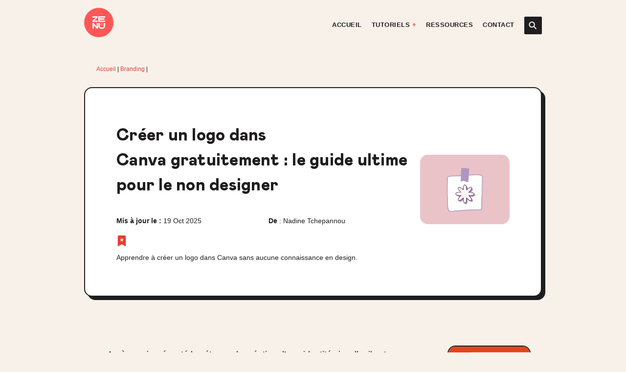

--- FILE ---
content_type: text/html; charset=UTF-8
request_url: https://zenuacademie.com/design/creer-logo-canva/
body_size: 50737
content:
<!doctype html><html lang="fr-FR"><head><script data-no-optimize="1">var litespeed_docref=sessionStorage.getItem("litespeed_docref");litespeed_docref&&(Object.defineProperty(document,"referrer",{get:function(){return litespeed_docref}}),sessionStorage.removeItem("litespeed_docref"));</script> <meta charset="UTF-8"><meta name="viewport" content="width=device-width, initial-scale=1"> <script type="litespeed/javascript">(function(w,d,s,l,i){w[l]=w[l]||[];w[l].push({'gtm.start':new Date().getTime(),event:'gtm.js'});var f=d.getElementsByTagName(s)[0],j=d.createElement(s),dl=l!='dataLayer'?'&l='+l:'';j.async=!0;j.src='https://www.googletagmanager.com/gtm.js?id='+i+dl;f.parentNode.insertBefore(j,f)})(window,document,'script','dataLayer','GTM-MSVG8N5')</script> <meta name="google-site-verification" content="1CZzpYblMbHxonsh9knFRBGnbeIfO-NKLFKSfsQw0Ls" /><meta name="p:domain_verify" content="40a7159381164cb4b33242b93f8b6f07"/><meta name='robots' content='index, follow, max-image-preview:large, max-snippet:-1, max-video-preview:-1' />
 <script id="google_gtagjs-js-consent-mode-data-layer" type="litespeed/javascript">window.dataLayer=window.dataLayer||[];function gtag(){dataLayer.push(arguments)}
gtag('consent','default',{"ad_personalization":"denied","ad_storage":"denied","ad_user_data":"denied","analytics_storage":"denied","functionality_storage":"denied","security_storage":"denied","personalization_storage":"denied","region":["AT","BE","BG","CH","CY","CZ","DE","DK","EE","ES","FI","FR","GB","GR","HR","HU","IE","IS","IT","LI","LT","LU","LV","MT","NL","NO","PL","PT","RO","SE","SI","SK"],"wait_for_update":500});window._googlesitekitConsentCategoryMap={"statistics":["analytics_storage"],"marketing":["ad_storage","ad_user_data","ad_personalization"],"functional":["functionality_storage","security_storage"],"preferences":["personalization_storage"]};window._googlesitekitConsents={"ad_personalization":"denied","ad_storage":"denied","ad_user_data":"denied","analytics_storage":"denied","functionality_storage":"denied","security_storage":"denied","personalization_storage":"denied","region":["AT","BE","BG","CH","CY","CZ","DE","DK","EE","ES","FI","FR","GB","GR","HR","HU","IE","IS","IT","LI","LT","LU","LV","MT","NL","NO","PL","PT","RO","SE","SI","SK"],"wait_for_update":500}</script> <title>Créer un logo dans Canva : le guide ultime pour le non designer</title><meta name="description" content="Apprendre à créer un logo unique, authentique dans Canva sans connaissance en design et même si tu ne sais pas dessiner." /><link rel="canonical" href="https://zenuacademie.com/branding/creer-logo-canva/" /><meta property="og:locale" content="fr_FR" /><meta property="og:type" content="article" /><meta property="og:title" content="Créer un logo dans Canva : le guide ultime pour le non designer" /><meta property="og:description" content="Apprendre à créer un logo unique, authentique dans Canva sans connaissance en design et même si tu ne sais pas dessiner." /><meta property="og:url" content="https://zenuacademie.com/branding/creer-logo-canva/" /><meta property="og:site_name" content="Zenu Académie" /><meta property="article:publisher" content="https://www.facebook.com/zenuacademie" /><meta property="article:published_time" content="2018-01-02T22:25:19+00:00" /><meta property="article:modified_time" content="2025-10-19T15:08:33+00:00" /><meta property="og:image" content="https://i0.wp.com/zenuacademie.com/wp-content/uploads/2024/07/creer-logo-canva.png?fit=640%2C500&ssl=1" /><meta property="og:image:width" content="640" /><meta property="og:image:height" content="500" /><meta property="og:image:type" content="image/png" /><meta name="author" content="Nadine Tchepannou" /><meta name="twitter:card" content="summary_large_image" /><meta name="twitter:creator" content="@https://twitter.com/missnadt" /><meta name="twitter:site" content="@zenuacademie" /><meta name="twitter:label1" content="Écrit par" /><meta name="twitter:data1" content="Nadine Tchepannou" /><meta name="twitter:label2" content="Durée de lecture estimée" /><meta name="twitter:data2" content="15 minutes" /> <script type="application/ld+json" class="yoast-schema-graph">{"@context":"https://schema.org","@graph":[{"@type":"Article","@id":"https://zenuacademie.com/branding/creer-logo-canva/#article","isPartOf":{"@id":"https://zenuacademie.com/branding/creer-logo-canva/"},"author":{"name":"Nadine Tchepannou","@id":"https://zenuacademie.com/#/schema/person/9beb6459969296172ea93b4baeee1269"},"headline":"Créer un logo dans Canva gratuitement : le guide ultime pour le non designer","datePublished":"2018-01-02T22:25:19+00:00","dateModified":"2025-10-19T15:08:33+00:00","mainEntityOfPage":{"@id":"https://zenuacademie.com/branding/creer-logo-canva/"},"wordCount":2430,"commentCount":4,"publisher":{"@id":"https://zenuacademie.com/#organization"},"image":{"@id":"https://zenuacademie.com/branding/creer-logo-canva/#primaryimage"},"thumbnailUrl":"https://i0.wp.com/zenuacademie.com/wp-content/uploads/2024/07/creer-logo-canva.png?fit=640%2C500&ssl=1","keywords":["Canva","Marque"],"articleSection":["Branding","Design","Guides ultimes","Identité visuelle","Tutoriels Canva"],"inLanguage":"fr-FR","potentialAction":[{"@type":"CommentAction","name":"Comment","target":["https://zenuacademie.com/branding/creer-logo-canva/#respond"]}]},{"@type":"WebPage","@id":"https://zenuacademie.com/branding/creer-logo-canva/","url":"https://zenuacademie.com/branding/creer-logo-canva/","name":"Créer un logo dans Canva : le guide ultime pour le non designer","isPartOf":{"@id":"https://zenuacademie.com/#website"},"primaryImageOfPage":{"@id":"https://zenuacademie.com/branding/creer-logo-canva/#primaryimage"},"image":{"@id":"https://zenuacademie.com/branding/creer-logo-canva/#primaryimage"},"thumbnailUrl":"https://i0.wp.com/zenuacademie.com/wp-content/uploads/2024/07/creer-logo-canva.png?fit=640%2C500&ssl=1","datePublished":"2018-01-02T22:25:19+00:00","dateModified":"2025-10-19T15:08:33+00:00","description":"Apprendre à créer un logo unique, authentique dans Canva sans connaissance en design et même si tu ne sais pas dessiner.","breadcrumb":{"@id":"https://zenuacademie.com/branding/creer-logo-canva/#breadcrumb"},"inLanguage":"fr-FR","potentialAction":[{"@type":"ReadAction","target":["https://zenuacademie.com/branding/creer-logo-canva/"]}]},{"@type":"ImageObject","inLanguage":"fr-FR","@id":"https://zenuacademie.com/branding/creer-logo-canva/#primaryimage","url":"https://i0.wp.com/zenuacademie.com/wp-content/uploads/2024/07/creer-logo-canva.png?fit=640%2C500&ssl=1","contentUrl":"https://i0.wp.com/zenuacademie.com/wp-content/uploads/2024/07/creer-logo-canva.png?fit=640%2C500&ssl=1","width":640,"height":500,"caption":"Comment créer un logo dans Canva"},{"@type":"BreadcrumbList","@id":"https://zenuacademie.com/branding/creer-logo-canva/#breadcrumb","itemListElement":[{"@type":"ListItem","position":1,"name":"Accueil","item":"https://zenuacademie.com/"},{"@type":"ListItem","position":2,"name":"Branding","item":"https://zenuacademie.com/branding/"},{"@type":"ListItem","position":3,"name":"Créer un logo dans Canva gratuitement : le guide ultime pour le non designer"}]},{"@type":"WebSite","@id":"https://zenuacademie.com/#website","url":"https://zenuacademie.com/","name":"Zenu Académie","description":"Démystifier le marketing numérique et la création de contenu","publisher":{"@id":"https://zenuacademie.com/#organization"},"alternateName":"Zenu","potentialAction":[{"@type":"SearchAction","target":{"@type":"EntryPoint","urlTemplate":"https://zenuacademie.com/?s={search_term_string}"},"query-input":{"@type":"PropertyValueSpecification","valueRequired":true,"valueName":"search_term_string"}}],"inLanguage":"fr-FR"},{"@type":"Organization","@id":"https://zenuacademie.com/#organization","name":"Zenu Académie","alternateName":"Zenu","url":"https://zenuacademie.com/","logo":{"@type":"ImageObject","inLanguage":"fr-FR","@id":"https://zenuacademie.com/#/schema/logo/image/","url":"https://i0.wp.com/zenuacademie.com/wp-content/uploads/2023/03/zenuacademie-identity.png?fit=1200%2C675&ssl=1","contentUrl":"https://i0.wp.com/zenuacademie.com/wp-content/uploads/2023/03/zenuacademie-identity.png?fit=1200%2C675&ssl=1","width":1200,"height":675,"caption":"Zenu Académie"},"image":{"@id":"https://zenuacademie.com/#/schema/logo/image/"},"sameAs":["https://www.facebook.com/zenuacademie","https://x.com/zenuacademie","https://www.instagram.com/zenuacademie","https://www.linkedin.com/company/zenuacademie/","https://www.pinterest.com/zenuacademie","https://www.youtube.com/c/zenuacademie"]},{"@type":"Person","@id":"https://zenuacademie.com/#/schema/person/9beb6459969296172ea93b4baeee1269","name":"Nadine Tchepannou","image":{"@type":"ImageObject","inLanguage":"fr-FR","@id":"https://zenuacademie.com/#/schema/person/image/","url":"https://zenuacademie.com/wp-content/litespeed/avatar/7aeceb8f2e0be11401faa33adf65561f.jpg?ver=1768689003","contentUrl":"https://zenuacademie.com/wp-content/litespeed/avatar/7aeceb8f2e0be11401faa33adf65561f.jpg?ver=1768689003","caption":"Nadine Tchepannou"},"description":"Nadine est une Product Manager &amp; professionnelle en stratégie marketing. Après avoir travaillé pendant 10 ans dans les secteurs de la télécommunication et des médias, elle crée en 2016 une agence créative pour aider les entreprises à mieux se positionner sur internet.","sameAs":["https://nadinetchepannou.com","https://www.linkedin.com/in/missnadt","https://pinterest.com/missnadt","https://x.com/https://twitter.com/missnadt"]}]}</script> <link rel='dns-prefetch' href='//cdnjs.cloudflare.com' /><link rel='dns-prefetch' href='//www.googletagmanager.com' /><link rel='dns-prefetch' href='//stats.wp.com' /><link rel='dns-prefetch' href='//fonts.googleapis.com' /><link rel='dns-prefetch' href='//jetpack.wordpress.com' /><link rel='dns-prefetch' href='//s0.wp.com' /><link rel='dns-prefetch' href='//public-api.wordpress.com' /><link rel='dns-prefetch' href='//0.gravatar.com' /><link rel='dns-prefetch' href='//1.gravatar.com' /><link rel='dns-prefetch' href='//2.gravatar.com' /><link rel='dns-prefetch' href='//pagead2.googlesyndication.com' /><link rel='preconnect' href='//i0.wp.com' /><link rel='preconnect' href='//c0.wp.com' /><link rel="alternate" type="application/rss+xml" title="Zenu Académie &raquo; Flux" href="https://zenuacademie.com/feed/" /><link rel="alternate" type="application/rss+xml" title="Zenu Académie &raquo; Flux des commentaires" href="https://zenuacademie.com/comments/feed/" /><link rel="alternate" type="application/rss+xml" title="Zenu Académie &raquo; Créer un logo dans Canva gratuitement : le guide ultime pour le non designer Flux des commentaires" href="https://zenuacademie.com/branding/creer-logo-canva/feed/" /><link rel="alternate" title="oEmbed (JSON)" type="application/json+oembed" href="https://zenuacademie.com/wp-json/oembed/1.0/embed?url=https%3A%2F%2Fzenuacademie.com%2Fbranding%2Fcreer-logo-canva%2F" /><link rel="alternate" title="oEmbed (XML)" type="text/xml+oembed" href="https://zenuacademie.com/wp-json/oembed/1.0/embed?url=https%3A%2F%2Fzenuacademie.com%2Fbranding%2Fcreer-logo-canva%2F&#038;format=xml" /><style id='wp-img-auto-sizes-contain-inline-css' type='text/css'>img:is([sizes=auto i],[sizes^="auto," i]){contain-intrinsic-size:3000px 1500px}
/*# sourceURL=wp-img-auto-sizes-contain-inline-css */</style><link data-optimized="2" rel="stylesheet" href="https://zenuacademie.com/wp-content/litespeed/css/5c8228233dc5e65bf0ca9269cbea5e75.css?ver=9d535" /><link rel='stylesheet' id='wp-block-library-css' href='https://c0.wp.com/c/6.9/wp-includes/css/dist/block-library/style.min.css' type='text/css' media='all' /><style id='wp-block-heading-inline-css' type='text/css'>h1:where(.wp-block-heading).has-background,h2:where(.wp-block-heading).has-background,h3:where(.wp-block-heading).has-background,h4:where(.wp-block-heading).has-background,h5:where(.wp-block-heading).has-background,h6:where(.wp-block-heading).has-background{padding:1.25em 2.375em}h1.has-text-align-left[style*=writing-mode]:where([style*=vertical-lr]),h1.has-text-align-right[style*=writing-mode]:where([style*=vertical-rl]),h2.has-text-align-left[style*=writing-mode]:where([style*=vertical-lr]),h2.has-text-align-right[style*=writing-mode]:where([style*=vertical-rl]),h3.has-text-align-left[style*=writing-mode]:where([style*=vertical-lr]),h3.has-text-align-right[style*=writing-mode]:where([style*=vertical-rl]),h4.has-text-align-left[style*=writing-mode]:where([style*=vertical-lr]),h4.has-text-align-right[style*=writing-mode]:where([style*=vertical-rl]),h5.has-text-align-left[style*=writing-mode]:where([style*=vertical-lr]),h5.has-text-align-right[style*=writing-mode]:where([style*=vertical-rl]),h6.has-text-align-left[style*=writing-mode]:where([style*=vertical-lr]),h6.has-text-align-right[style*=writing-mode]:where([style*=vertical-rl]){rotate:180deg}
/*# sourceURL=https://c0.wp.com/c/6.9/wp-includes/blocks/heading/style.min.css */</style><style id='wp-block-image-inline-css' type='text/css'>.wp-block-image>a,.wp-block-image>figure>a{display:inline-block}.wp-block-image img{box-sizing:border-box;height:auto;max-width:100%;vertical-align:bottom}@media not (prefers-reduced-motion){.wp-block-image img.hide{visibility:hidden}.wp-block-image img.show{animation:show-content-image .4s}}.wp-block-image[style*=border-radius] img,.wp-block-image[style*=border-radius]>a{border-radius:inherit}.wp-block-image.has-custom-border img{box-sizing:border-box}.wp-block-image.aligncenter{text-align:center}.wp-block-image.alignfull>a,.wp-block-image.alignwide>a{width:100%}.wp-block-image.alignfull img,.wp-block-image.alignwide img{height:auto;width:100%}.wp-block-image .aligncenter,.wp-block-image .alignleft,.wp-block-image .alignright,.wp-block-image.aligncenter,.wp-block-image.alignleft,.wp-block-image.alignright{display:table}.wp-block-image .aligncenter>figcaption,.wp-block-image .alignleft>figcaption,.wp-block-image .alignright>figcaption,.wp-block-image.aligncenter>figcaption,.wp-block-image.alignleft>figcaption,.wp-block-image.alignright>figcaption{caption-side:bottom;display:table-caption}.wp-block-image .alignleft{float:left;margin:.5em 1em .5em 0}.wp-block-image .alignright{float:right;margin:.5em 0 .5em 1em}.wp-block-image .aligncenter{margin-left:auto;margin-right:auto}.wp-block-image :where(figcaption){margin-bottom:1em;margin-top:.5em}.wp-block-image.is-style-circle-mask img{border-radius:9999px}@supports ((-webkit-mask-image:none) or (mask-image:none)) or (-webkit-mask-image:none){.wp-block-image.is-style-circle-mask img{border-radius:0;-webkit-mask-image:url('data:image/svg+xml;utf8,<svg viewBox="0 0 100 100" xmlns="http://www.w3.org/2000/svg"><circle cx="50" cy="50" r="50"/></svg>');mask-image:url('data:image/svg+xml;utf8,<svg viewBox="0 0 100 100" xmlns="http://www.w3.org/2000/svg"><circle cx="50" cy="50" r="50"/></svg>');mask-mode:alpha;-webkit-mask-position:center;mask-position:center;-webkit-mask-repeat:no-repeat;mask-repeat:no-repeat;-webkit-mask-size:contain;mask-size:contain}}:root :where(.wp-block-image.is-style-rounded img,.wp-block-image .is-style-rounded img){border-radius:9999px}.wp-block-image figure{margin:0}.wp-lightbox-container{display:flex;flex-direction:column;position:relative}.wp-lightbox-container img{cursor:zoom-in}.wp-lightbox-container img:hover+button{opacity:1}.wp-lightbox-container button{align-items:center;backdrop-filter:blur(16px) saturate(180%);background-color:#5a5a5a40;border:none;border-radius:4px;cursor:zoom-in;display:flex;height:20px;justify-content:center;opacity:0;padding:0;position:absolute;right:16px;text-align:center;top:16px;width:20px;z-index:100}@media not (prefers-reduced-motion){.wp-lightbox-container button{transition:opacity .2s ease}}.wp-lightbox-container button:focus-visible{outline:3px auto #5a5a5a40;outline:3px auto -webkit-focus-ring-color;outline-offset:3px}.wp-lightbox-container button:hover{cursor:pointer;opacity:1}.wp-lightbox-container button:focus{opacity:1}.wp-lightbox-container button:focus,.wp-lightbox-container button:hover,.wp-lightbox-container button:not(:hover):not(:active):not(.has-background){background-color:#5a5a5a40;border:none}.wp-lightbox-overlay{box-sizing:border-box;cursor:zoom-out;height:100vh;left:0;overflow:hidden;position:fixed;top:0;visibility:hidden;width:100%;z-index:100000}.wp-lightbox-overlay .close-button{align-items:center;cursor:pointer;display:flex;justify-content:center;min-height:40px;min-width:40px;padding:0;position:absolute;right:calc(env(safe-area-inset-right) + 16px);top:calc(env(safe-area-inset-top) + 16px);z-index:5000000}.wp-lightbox-overlay .close-button:focus,.wp-lightbox-overlay .close-button:hover,.wp-lightbox-overlay .close-button:not(:hover):not(:active):not(.has-background){background:none;border:none}.wp-lightbox-overlay .lightbox-image-container{height:var(--wp--lightbox-container-height);left:50%;overflow:hidden;position:absolute;top:50%;transform:translate(-50%,-50%);transform-origin:top left;width:var(--wp--lightbox-container-width);z-index:9999999999}.wp-lightbox-overlay .wp-block-image{align-items:center;box-sizing:border-box;display:flex;height:100%;justify-content:center;margin:0;position:relative;transform-origin:0 0;width:100%;z-index:3000000}.wp-lightbox-overlay .wp-block-image img{height:var(--wp--lightbox-image-height);min-height:var(--wp--lightbox-image-height);min-width:var(--wp--lightbox-image-width);width:var(--wp--lightbox-image-width)}.wp-lightbox-overlay .wp-block-image figcaption{display:none}.wp-lightbox-overlay button{background:none;border:none}.wp-lightbox-overlay .scrim{background-color:#fff;height:100%;opacity:.9;position:absolute;width:100%;z-index:2000000}.wp-lightbox-overlay.active{visibility:visible}@media not (prefers-reduced-motion){.wp-lightbox-overlay.active{animation:turn-on-visibility .25s both}.wp-lightbox-overlay.active img{animation:turn-on-visibility .35s both}.wp-lightbox-overlay.show-closing-animation:not(.active){animation:turn-off-visibility .35s both}.wp-lightbox-overlay.show-closing-animation:not(.active) img{animation:turn-off-visibility .25s both}.wp-lightbox-overlay.zoom.active{animation:none;opacity:1;visibility:visible}.wp-lightbox-overlay.zoom.active .lightbox-image-container{animation:lightbox-zoom-in .4s}.wp-lightbox-overlay.zoom.active .lightbox-image-container img{animation:none}.wp-lightbox-overlay.zoom.active .scrim{animation:turn-on-visibility .4s forwards}.wp-lightbox-overlay.zoom.show-closing-animation:not(.active){animation:none}.wp-lightbox-overlay.zoom.show-closing-animation:not(.active) .lightbox-image-container{animation:lightbox-zoom-out .4s}.wp-lightbox-overlay.zoom.show-closing-animation:not(.active) .lightbox-image-container img{animation:none}.wp-lightbox-overlay.zoom.show-closing-animation:not(.active) .scrim{animation:turn-off-visibility .4s forwards}}@keyframes show-content-image{0%{visibility:hidden}99%{visibility:hidden}to{visibility:visible}}@keyframes turn-on-visibility{0%{opacity:0}to{opacity:1}}@keyframes turn-off-visibility{0%{opacity:1;visibility:visible}99%{opacity:0;visibility:visible}to{opacity:0;visibility:hidden}}@keyframes lightbox-zoom-in{0%{transform:translate(calc((-100vw + var(--wp--lightbox-scrollbar-width))/2 + var(--wp--lightbox-initial-left-position)),calc(-50vh + var(--wp--lightbox-initial-top-position))) scale(var(--wp--lightbox-scale))}to{transform:translate(-50%,-50%) scale(1)}}@keyframes lightbox-zoom-out{0%{transform:translate(-50%,-50%) scale(1);visibility:visible}99%{visibility:visible}to{transform:translate(calc((-100vw + var(--wp--lightbox-scrollbar-width))/2 + var(--wp--lightbox-initial-left-position)),calc(-50vh + var(--wp--lightbox-initial-top-position))) scale(var(--wp--lightbox-scale));visibility:hidden}}
/*# sourceURL=https://c0.wp.com/c/6.9/wp-includes/blocks/image/style.min.css */</style><style id='wp-block-list-inline-css' type='text/css'>ol,ul{box-sizing:border-box}:root :where(.wp-block-list.has-background){padding:1.25em 2.375em}
/*# sourceURL=https://c0.wp.com/c/6.9/wp-includes/blocks/list/style.min.css */</style><style id='wp-block-video-inline-css' type='text/css'>.wp-block-video{box-sizing:border-box}.wp-block-video video{height:auto;vertical-align:middle;width:100%}@supports (position:sticky){.wp-block-video [poster]{object-fit:cover}}.wp-block-video.aligncenter{text-align:center}.wp-block-video :where(figcaption){margin-bottom:1em;margin-top:.5em}
/*# sourceURL=https://c0.wp.com/c/6.9/wp-includes/blocks/video/style.min.css */</style><style id='wp-block-columns-inline-css' type='text/css'>.wp-block-columns{box-sizing:border-box;display:flex;flex-wrap:wrap!important}@media (min-width:782px){.wp-block-columns{flex-wrap:nowrap!important}}.wp-block-columns{align-items:normal!important}.wp-block-columns.are-vertically-aligned-top{align-items:flex-start}.wp-block-columns.are-vertically-aligned-center{align-items:center}.wp-block-columns.are-vertically-aligned-bottom{align-items:flex-end}@media (max-width:781px){.wp-block-columns:not(.is-not-stacked-on-mobile)>.wp-block-column{flex-basis:100%!important}}@media (min-width:782px){.wp-block-columns:not(.is-not-stacked-on-mobile)>.wp-block-column{flex-basis:0;flex-grow:1}.wp-block-columns:not(.is-not-stacked-on-mobile)>.wp-block-column[style*=flex-basis]{flex-grow:0}}.wp-block-columns.is-not-stacked-on-mobile{flex-wrap:nowrap!important}.wp-block-columns.is-not-stacked-on-mobile>.wp-block-column{flex-basis:0;flex-grow:1}.wp-block-columns.is-not-stacked-on-mobile>.wp-block-column[style*=flex-basis]{flex-grow:0}:where(.wp-block-columns){margin-bottom:1.75em}:where(.wp-block-columns.has-background){padding:1.25em 2.375em}.wp-block-column{flex-grow:1;min-width:0;overflow-wrap:break-word;word-break:break-word}.wp-block-column.is-vertically-aligned-top{align-self:flex-start}.wp-block-column.is-vertically-aligned-center{align-self:center}.wp-block-column.is-vertically-aligned-bottom{align-self:flex-end}.wp-block-column.is-vertically-aligned-stretch{align-self:stretch}.wp-block-column.is-vertically-aligned-bottom,.wp-block-column.is-vertically-aligned-center,.wp-block-column.is-vertically-aligned-top{width:100%}
/*# sourceURL=https://c0.wp.com/c/6.9/wp-includes/blocks/columns/style.min.css */</style><style id='wp-block-embed-inline-css' type='text/css'>.wp-block-embed.alignleft,.wp-block-embed.alignright,.wp-block[data-align=left]>[data-type="core/embed"],.wp-block[data-align=right]>[data-type="core/embed"]{max-width:360px;width:100%}.wp-block-embed.alignleft .wp-block-embed__wrapper,.wp-block-embed.alignright .wp-block-embed__wrapper,.wp-block[data-align=left]>[data-type="core/embed"] .wp-block-embed__wrapper,.wp-block[data-align=right]>[data-type="core/embed"] .wp-block-embed__wrapper{min-width:280px}.wp-block-cover .wp-block-embed{min-height:240px;min-width:320px}.wp-block-embed{overflow-wrap:break-word}.wp-block-embed :where(figcaption){margin-bottom:1em;margin-top:.5em}.wp-block-embed iframe{max-width:100%}.wp-block-embed__wrapper{position:relative}.wp-embed-responsive .wp-has-aspect-ratio .wp-block-embed__wrapper:before{content:"";display:block;padding-top:50%}.wp-embed-responsive .wp-has-aspect-ratio iframe{bottom:0;height:100%;left:0;position:absolute;right:0;top:0;width:100%}.wp-embed-responsive .wp-embed-aspect-21-9 .wp-block-embed__wrapper:before{padding-top:42.85%}.wp-embed-responsive .wp-embed-aspect-18-9 .wp-block-embed__wrapper:before{padding-top:50%}.wp-embed-responsive .wp-embed-aspect-16-9 .wp-block-embed__wrapper:before{padding-top:56.25%}.wp-embed-responsive .wp-embed-aspect-4-3 .wp-block-embed__wrapper:before{padding-top:75%}.wp-embed-responsive .wp-embed-aspect-1-1 .wp-block-embed__wrapper:before{padding-top:100%}.wp-embed-responsive .wp-embed-aspect-9-16 .wp-block-embed__wrapper:before{padding-top:177.77%}.wp-embed-responsive .wp-embed-aspect-1-2 .wp-block-embed__wrapper:before{padding-top:200%}
/*# sourceURL=https://c0.wp.com/c/6.9/wp-includes/blocks/embed/style.min.css */</style><style id='wp-block-paragraph-inline-css' type='text/css'>.is-small-text{font-size:.875em}.is-regular-text{font-size:1em}.is-large-text{font-size:2.25em}.is-larger-text{font-size:3em}.has-drop-cap:not(:focus):first-letter{float:left;font-size:8.4em;font-style:normal;font-weight:100;line-height:.68;margin:.05em .1em 0 0;text-transform:uppercase}body.rtl .has-drop-cap:not(:focus):first-letter{float:none;margin-left:.1em}p.has-drop-cap.has-background{overflow:hidden}:root :where(p.has-background){padding:1.25em 2.375em}:where(p.has-text-color:not(.has-link-color)) a{color:inherit}p.has-text-align-left[style*="writing-mode:vertical-lr"],p.has-text-align-right[style*="writing-mode:vertical-rl"]{rotate:180deg}
/*# sourceURL=https://c0.wp.com/c/6.9/wp-includes/blocks/paragraph/style.min.css */</style><style id='wp-block-quote-inline-css' type='text/css'>.wp-block-quote{box-sizing:border-box;overflow-wrap:break-word}.wp-block-quote.is-large:where(:not(.is-style-plain)),.wp-block-quote.is-style-large:where(:not(.is-style-plain)){margin-bottom:1em;padding:0 1em}.wp-block-quote.is-large:where(:not(.is-style-plain)) p,.wp-block-quote.is-style-large:where(:not(.is-style-plain)) p{font-size:1.5em;font-style:italic;line-height:1.6}.wp-block-quote.is-large:where(:not(.is-style-plain)) cite,.wp-block-quote.is-large:where(:not(.is-style-plain)) footer,.wp-block-quote.is-style-large:where(:not(.is-style-plain)) cite,.wp-block-quote.is-style-large:where(:not(.is-style-plain)) footer{font-size:1.125em;text-align:right}.wp-block-quote>cite{display:block}
/*# sourceURL=https://c0.wp.com/c/6.9/wp-includes/blocks/quote/style.min.css */</style><style id='global-styles-inline-css' type='text/css'>:root{--wp--preset--aspect-ratio--square: 1;--wp--preset--aspect-ratio--4-3: 4/3;--wp--preset--aspect-ratio--3-4: 3/4;--wp--preset--aspect-ratio--3-2: 3/2;--wp--preset--aspect-ratio--2-3: 2/3;--wp--preset--aspect-ratio--16-9: 16/9;--wp--preset--aspect-ratio--9-16: 9/16;--wp--preset--color--black: #000000;--wp--preset--color--cyan-bluish-gray: #abb8c3;--wp--preset--color--white: #ffffff;--wp--preset--color--pale-pink: #f78da7;--wp--preset--color--vivid-red: #cf2e2e;--wp--preset--color--luminous-vivid-orange: #ff6900;--wp--preset--color--luminous-vivid-amber: #fcb900;--wp--preset--color--light-green-cyan: #7bdcb5;--wp--preset--color--vivid-green-cyan: #00d084;--wp--preset--color--pale-cyan-blue: #8ed1fc;--wp--preset--color--vivid-cyan-blue: #0693e3;--wp--preset--color--vivid-purple: #9b51e0;--wp--preset--gradient--vivid-cyan-blue-to-vivid-purple: linear-gradient(135deg,rgb(6,147,227) 0%,rgb(155,81,224) 100%);--wp--preset--gradient--light-green-cyan-to-vivid-green-cyan: linear-gradient(135deg,rgb(122,220,180) 0%,rgb(0,208,130) 100%);--wp--preset--gradient--luminous-vivid-amber-to-luminous-vivid-orange: linear-gradient(135deg,rgb(252,185,0) 0%,rgb(255,105,0) 100%);--wp--preset--gradient--luminous-vivid-orange-to-vivid-red: linear-gradient(135deg,rgb(255,105,0) 0%,rgb(207,46,46) 100%);--wp--preset--gradient--very-light-gray-to-cyan-bluish-gray: linear-gradient(135deg,rgb(238,238,238) 0%,rgb(169,184,195) 100%);--wp--preset--gradient--cool-to-warm-spectrum: linear-gradient(135deg,rgb(74,234,220) 0%,rgb(151,120,209) 20%,rgb(207,42,186) 40%,rgb(238,44,130) 60%,rgb(251,105,98) 80%,rgb(254,248,76) 100%);--wp--preset--gradient--blush-light-purple: linear-gradient(135deg,rgb(255,206,236) 0%,rgb(152,150,240) 100%);--wp--preset--gradient--blush-bordeaux: linear-gradient(135deg,rgb(254,205,165) 0%,rgb(254,45,45) 50%,rgb(107,0,62) 100%);--wp--preset--gradient--luminous-dusk: linear-gradient(135deg,rgb(255,203,112) 0%,rgb(199,81,192) 50%,rgb(65,88,208) 100%);--wp--preset--gradient--pale-ocean: linear-gradient(135deg,rgb(255,245,203) 0%,rgb(182,227,212) 50%,rgb(51,167,181) 100%);--wp--preset--gradient--electric-grass: linear-gradient(135deg,rgb(202,248,128) 0%,rgb(113,206,126) 100%);--wp--preset--gradient--midnight: linear-gradient(135deg,rgb(2,3,129) 0%,rgb(40,116,252) 100%);--wp--preset--font-size--small: 13px;--wp--preset--font-size--medium: 20px;--wp--preset--font-size--large: 36px;--wp--preset--font-size--x-large: 42px;--wp--preset--spacing--20: 0.44rem;--wp--preset--spacing--30: 0.67rem;--wp--preset--spacing--40: 1rem;--wp--preset--spacing--50: 1.5rem;--wp--preset--spacing--60: 2.25rem;--wp--preset--spacing--70: 3.38rem;--wp--preset--spacing--80: 5.06rem;--wp--preset--shadow--natural: 6px 6px 9px rgba(0, 0, 0, 0.2);--wp--preset--shadow--deep: 12px 12px 50px rgba(0, 0, 0, 0.4);--wp--preset--shadow--sharp: 6px 6px 0px rgba(0, 0, 0, 0.2);--wp--preset--shadow--outlined: 6px 6px 0px -3px rgb(255, 255, 255), 6px 6px rgb(0, 0, 0);--wp--preset--shadow--crisp: 6px 6px 0px rgb(0, 0, 0);}:where(.is-layout-flex){gap: 0.5em;}:where(.is-layout-grid){gap: 0.5em;}body .is-layout-flex{display: flex;}.is-layout-flex{flex-wrap: wrap;align-items: center;}.is-layout-flex > :is(*, div){margin: 0;}body .is-layout-grid{display: grid;}.is-layout-grid > :is(*, div){margin: 0;}:where(.wp-block-columns.is-layout-flex){gap: 2em;}:where(.wp-block-columns.is-layout-grid){gap: 2em;}:where(.wp-block-post-template.is-layout-flex){gap: 1.25em;}:where(.wp-block-post-template.is-layout-grid){gap: 1.25em;}.has-black-color{color: var(--wp--preset--color--black) !important;}.has-cyan-bluish-gray-color{color: var(--wp--preset--color--cyan-bluish-gray) !important;}.has-white-color{color: var(--wp--preset--color--white) !important;}.has-pale-pink-color{color: var(--wp--preset--color--pale-pink) !important;}.has-vivid-red-color{color: var(--wp--preset--color--vivid-red) !important;}.has-luminous-vivid-orange-color{color: var(--wp--preset--color--luminous-vivid-orange) !important;}.has-luminous-vivid-amber-color{color: var(--wp--preset--color--luminous-vivid-amber) !important;}.has-light-green-cyan-color{color: var(--wp--preset--color--light-green-cyan) !important;}.has-vivid-green-cyan-color{color: var(--wp--preset--color--vivid-green-cyan) !important;}.has-pale-cyan-blue-color{color: var(--wp--preset--color--pale-cyan-blue) !important;}.has-vivid-cyan-blue-color{color: var(--wp--preset--color--vivid-cyan-blue) !important;}.has-vivid-purple-color{color: var(--wp--preset--color--vivid-purple) !important;}.has-black-background-color{background-color: var(--wp--preset--color--black) !important;}.has-cyan-bluish-gray-background-color{background-color: var(--wp--preset--color--cyan-bluish-gray) !important;}.has-white-background-color{background-color: var(--wp--preset--color--white) !important;}.has-pale-pink-background-color{background-color: var(--wp--preset--color--pale-pink) !important;}.has-vivid-red-background-color{background-color: var(--wp--preset--color--vivid-red) !important;}.has-luminous-vivid-orange-background-color{background-color: var(--wp--preset--color--luminous-vivid-orange) !important;}.has-luminous-vivid-amber-background-color{background-color: var(--wp--preset--color--luminous-vivid-amber) !important;}.has-light-green-cyan-background-color{background-color: var(--wp--preset--color--light-green-cyan) !important;}.has-vivid-green-cyan-background-color{background-color: var(--wp--preset--color--vivid-green-cyan) !important;}.has-pale-cyan-blue-background-color{background-color: var(--wp--preset--color--pale-cyan-blue) !important;}.has-vivid-cyan-blue-background-color{background-color: var(--wp--preset--color--vivid-cyan-blue) !important;}.has-vivid-purple-background-color{background-color: var(--wp--preset--color--vivid-purple) !important;}.has-black-border-color{border-color: var(--wp--preset--color--black) !important;}.has-cyan-bluish-gray-border-color{border-color: var(--wp--preset--color--cyan-bluish-gray) !important;}.has-white-border-color{border-color: var(--wp--preset--color--white) !important;}.has-pale-pink-border-color{border-color: var(--wp--preset--color--pale-pink) !important;}.has-vivid-red-border-color{border-color: var(--wp--preset--color--vivid-red) !important;}.has-luminous-vivid-orange-border-color{border-color: var(--wp--preset--color--luminous-vivid-orange) !important;}.has-luminous-vivid-amber-border-color{border-color: var(--wp--preset--color--luminous-vivid-amber) !important;}.has-light-green-cyan-border-color{border-color: var(--wp--preset--color--light-green-cyan) !important;}.has-vivid-green-cyan-border-color{border-color: var(--wp--preset--color--vivid-green-cyan) !important;}.has-pale-cyan-blue-border-color{border-color: var(--wp--preset--color--pale-cyan-blue) !important;}.has-vivid-cyan-blue-border-color{border-color: var(--wp--preset--color--vivid-cyan-blue) !important;}.has-vivid-purple-border-color{border-color: var(--wp--preset--color--vivid-purple) !important;}.has-vivid-cyan-blue-to-vivid-purple-gradient-background{background: var(--wp--preset--gradient--vivid-cyan-blue-to-vivid-purple) !important;}.has-light-green-cyan-to-vivid-green-cyan-gradient-background{background: var(--wp--preset--gradient--light-green-cyan-to-vivid-green-cyan) !important;}.has-luminous-vivid-amber-to-luminous-vivid-orange-gradient-background{background: var(--wp--preset--gradient--luminous-vivid-amber-to-luminous-vivid-orange) !important;}.has-luminous-vivid-orange-to-vivid-red-gradient-background{background: var(--wp--preset--gradient--luminous-vivid-orange-to-vivid-red) !important;}.has-very-light-gray-to-cyan-bluish-gray-gradient-background{background: var(--wp--preset--gradient--very-light-gray-to-cyan-bluish-gray) !important;}.has-cool-to-warm-spectrum-gradient-background{background: var(--wp--preset--gradient--cool-to-warm-spectrum) !important;}.has-blush-light-purple-gradient-background{background: var(--wp--preset--gradient--blush-light-purple) !important;}.has-blush-bordeaux-gradient-background{background: var(--wp--preset--gradient--blush-bordeaux) !important;}.has-luminous-dusk-gradient-background{background: var(--wp--preset--gradient--luminous-dusk) !important;}.has-pale-ocean-gradient-background{background: var(--wp--preset--gradient--pale-ocean) !important;}.has-electric-grass-gradient-background{background: var(--wp--preset--gradient--electric-grass) !important;}.has-midnight-gradient-background{background: var(--wp--preset--gradient--midnight) !important;}.has-small-font-size{font-size: var(--wp--preset--font-size--small) !important;}.has-medium-font-size{font-size: var(--wp--preset--font-size--medium) !important;}.has-large-font-size{font-size: var(--wp--preset--font-size--large) !important;}.has-x-large-font-size{font-size: var(--wp--preset--font-size--x-large) !important;}
:where(.wp-block-columns.is-layout-flex){gap: 2em;}:where(.wp-block-columns.is-layout-grid){gap: 2em;}
/*# sourceURL=global-styles-inline-css */</style><style id='core-block-supports-inline-css' type='text/css'>.wp-container-core-columns-is-layout-9d6595d7{flex-wrap:nowrap;}
/*# sourceURL=core-block-supports-inline-css */</style><style id='classic-theme-styles-inline-css' type='text/css'>/*! This file is auto-generated */
.wp-block-button__link{color:#fff;background-color:#32373c;border-radius:9999px;box-shadow:none;text-decoration:none;padding:calc(.667em + 2px) calc(1.333em + 2px);font-size:1.125em}.wp-block-file__button{background:#32373c;color:#fff;text-decoration:none}
/*# sourceURL=/wp-includes/css/classic-themes.min.css */</style><link rel='stylesheet' id='sharedaddy-css' href='https://c0.wp.com/p/jetpack/15.4/modules/sharedaddy/sharing.css' type='text/css' media='all' /><link rel='stylesheet' id='social-logos-css' href='https://c0.wp.com/p/jetpack/15.4/_inc/social-logos/social-logos.min.css' type='text/css' media='all' /> <script type="litespeed/javascript" data-src="https://www.googletagmanager.com/gtag/js" id="google_gtagjs-js"></script> <script id="google_gtagjs-js-after" type="litespeed/javascript">window.dataLayer=window.dataLayer||[];function gtag(){dataLayer.push(arguments)}
gtag("set","linker",{"domains":["zenuacademie.com"]});gtag("js",new Date());gtag("set","developer_id.dZTNiMT",!0);gtag("config","GT-P8R8J6S",{"googlesitekit_post_type":"post","googlesitekit_post_date":"20180102","googlesitekit_post_categories":"Branding; Design; Guides ultimes; Identit\u00e9 visuelle; Tutoriels Canva"});window._googlesitekit=window._googlesitekit||{};window._googlesitekit.throttledEvents=[];window._googlesitekit.gtagEvent=(name,data)=>{var key=JSON.stringify({name,data});if(!!window._googlesitekit.throttledEvents[key]){return}window._googlesitekit.throttledEvents[key]=!0;setTimeout(()=>{delete window._googlesitekit.throttledEvents[key]},5);gtag("event",name,{...data,event_source:"site-kit"})}</script> <script type="litespeed/javascript" data-src="https://c0.wp.com/c/6.9/wp-includes/js/jquery/jquery.min.js" id="jquery-core-js"></script> <script type="litespeed/javascript" data-src="https://c0.wp.com/c/6.9/wp-includes/js/jquery/jquery-migrate.min.js" id="jquery-migrate-js"></script> <meta name="generator" content="Site Kit by Google 1.170.0" /><style>img#wpstats{display:none}</style><style>.cmplz-hidden {
					display: none !important;
				}</style><meta name="google-adsense-platform-account" content="ca-host-pub-2644536267352236"><meta name="google-adsense-platform-domain" content="sitekit.withgoogle.com"> <script type="litespeed/javascript" data-src="https://pagead2.googlesyndication.com/pagead/js/adsbygoogle.js?client=ca-pub-3516810125405318&amp;host=ca-host-pub-2644536267352236" crossorigin="anonymous"></script> <link rel="icon" href="https://i0.wp.com/zenuacademie.com/wp-content/uploads/2023/07/cropped-zenu-academie-favicon.png?fit=32%2C32&#038;ssl=1" sizes="32x32" /><link rel="icon" href="https://i0.wp.com/zenuacademie.com/wp-content/uploads/2023/07/cropped-zenu-academie-favicon.png?fit=192%2C192&#038;ssl=1" sizes="192x192" /><link rel="apple-touch-icon" href="https://i0.wp.com/zenuacademie.com/wp-content/uploads/2023/07/cropped-zenu-academie-favicon.png?fit=180%2C180&#038;ssl=1" /><meta name="msapplication-TileImage" content="https://i0.wp.com/zenuacademie.com/wp-content/uploads/2023/07/cropped-zenu-academie-favicon.png?fit=270%2C270&#038;ssl=1" /> <script type="litespeed/javascript">(function(w,d,e,u,f,l,n){w[f]=w[f]||function(){(w[f].q=w[f].q||[]).push(arguments)},l=d.createElement(e),l.async=1,l.src=u,n=d.getElementsByTagName(e)[0],n.parentNode.insertBefore(l,n)})(window,document,'script','https://assets.mailerlite.com/js/universal.js','ml');ml('account','298434')</script> <style id='jetpack-block-slideshow-inline-css' type='text/css'>.wp-block-jetpack-slideshow{margin-bottom:1.5em;min-width:0;position:relative}.wp-block-jetpack-slideshow [tabindex="-1"]:focus{outline:0}.wp-block-jetpack-slideshow.wp-amp-block>.wp-block-jetpack-slideshow_container{opacity:1}.wp-block-jetpack-slideshow.wp-amp-block.wp-block-jetpack-slideshow__autoplay .wp-block-jetpack-slideshow_button-play,.wp-block-jetpack-slideshow.wp-amp-block.wp-block-jetpack-slideshow__autoplay.wp-block-jetpack-slideshow__autoplay-playing .wp-block-jetpack-slideshow_button-pause{display:block}.wp-block-jetpack-slideshow.wp-amp-block.wp-block-jetpack-slideshow__autoplay.wp-block-jetpack-slideshow__autoplay-playing .wp-block-jetpack-slideshow_button-play{display:none}.wp-block-jetpack-slideshow .wp-block-jetpack-slideshow_container{opacity:0;overflow:hidden;width:100%}.wp-block-jetpack-slideshow .wp-block-jetpack-slideshow_container.wp-swiper-initialized{opacity:1}.wp-block-jetpack-slideshow .wp-block-jetpack-slideshow_container:not(.wp-swiper-initialized) .wp-block-jetpack-slideshow_swiper-wrapper{aspect-ratio:max(min(var(--aspect-ratio),1.7777777778),1);max-height:80vh}.wp-block-jetpack-slideshow .wp-block-jetpack-slideshow_container:not(.wp-swiper-initialized) .wp-block-jetpack-slideshow_slide:not(:first-of-type){height:1px}.wp-block-jetpack-slideshow .wp-block-jetpack-slideshow_container.swiper-container{display:block}.wp-block-jetpack-slideshow .wp-block-jetpack-slideshow_container .wp-block-jetpack-slideshow_slide,.wp-block-jetpack-slideshow .wp-block-jetpack-slideshow_container .wp-block-jetpack-slideshow_swiper-wrapper{line-height:normal;margin:0;padding:0}.wp-block-jetpack-slideshow .wp-block-jetpack-slideshow_container ul.wp-block-jetpack-slideshow_swiper-wrapper{display:flex}.wp-block-jetpack-slideshow .wp-block-jetpack-slideshow_slide{display:flex;height:100%;width:100%}.wp-block-jetpack-slideshow .wp-block-jetpack-slideshow_slide figure{align-items:center;display:flex;height:100%;justify-content:center;margin:0;position:relative;width:100%}.wp-block-jetpack-slideshow .wp-block-jetpack-slideshow_slide figure .wp-block-jetpack-slideshow_image{pointer-events:none;-webkit-user-select:none;user-select:none}.wp-block-jetpack-slideshow.alignfull .wp-block-jetpack-slideshow_image,.wp-block-jetpack-slideshow.alignwide .wp-block-jetpack-slideshow_image{max-width:unset;object-fit:cover;width:100vw}.wp-block-jetpack-slideshow .swiper-fade .wp-block-jetpack-slideshow_slide:not(.swiper-slide-active){opacity:0!important}.wp-block-jetpack-slideshow .wp-block-jetpack-slideshow_image{display:block;height:auto;max-height:100%;max-width:100%;object-fit:contain;width:auto}.wp-block-jetpack-slideshow .amp-carousel-button,.wp-block-jetpack-slideshow .wp-block-jetpack-slideshow_button-next,.wp-block-jetpack-slideshow .wp-block-jetpack-slideshow_button-pause,.wp-block-jetpack-slideshow .wp-block-jetpack-slideshow_button-play,.wp-block-jetpack-slideshow .wp-block-jetpack-slideshow_button-prev{background-color:#fff;background-position:50%;background-repeat:no-repeat;background-size:contain;border:0;border-radius:4px;box-shadow:none;height:30px;margin:-14px 0 0;opacity:.5;padding:0;transition:opacity .5s ease-out;width:28px}.wp-block-jetpack-slideshow .amp-carousel-button:focus,.wp-block-jetpack-slideshow .amp-carousel-button:hover,.wp-block-jetpack-slideshow .wp-block-jetpack-slideshow_button-next:focus,.wp-block-jetpack-slideshow .wp-block-jetpack-slideshow_button-next:hover,.wp-block-jetpack-slideshow .wp-block-jetpack-slideshow_button-pause:focus,.wp-block-jetpack-slideshow .wp-block-jetpack-slideshow_button-pause:hover,.wp-block-jetpack-slideshow .wp-block-jetpack-slideshow_button-play:focus,.wp-block-jetpack-slideshow .wp-block-jetpack-slideshow_button-play:hover,.wp-block-jetpack-slideshow .wp-block-jetpack-slideshow_button-prev:focus,.wp-block-jetpack-slideshow .wp-block-jetpack-slideshow_button-prev:hover{background-color:#fff;opacity:1}.wp-block-jetpack-slideshow .amp-carousel-button:focus,.wp-block-jetpack-slideshow .wp-block-jetpack-slideshow_button-next:focus,.wp-block-jetpack-slideshow .wp-block-jetpack-slideshow_button-pause:focus,.wp-block-jetpack-slideshow .wp-block-jetpack-slideshow_button-play:focus,.wp-block-jetpack-slideshow .wp-block-jetpack-slideshow_button-prev:focus{outline:thin dotted #fff;outline-offset:-4px}.wp-block-jetpack-slideshow .amp-carousel-button{margin:0}.wp-block-jetpack-slideshow .wp-block-jetpack-slideshow_button-next,.wp-block-jetpack-slideshow .wp-block-jetpack-slideshow_button-prev{display:none}.wp-block-jetpack-slideshow .swiper-button-next:after,.wp-block-jetpack-slideshow .swiper-button-prev:after,.wp-block-jetpack-slideshow .swiper-rtl .swiper-button-next:after,.wp-block-jetpack-slideshow .swiper-rtl .swiper-button-prev:after{content:""}.wp-block-jetpack-slideshow .amp-carousel-button-next,.wp-block-jetpack-slideshow .swiper-button-next.swiper-button-white,.wp-block-jetpack-slideshow .wp-block-jetpack-slideshow_button-next,.wp-block-jetpack-slideshow.swiper-rtl .swiper-button-prev.swiper-button-white,.wp-block-jetpack-slideshow.swiper-rtl .wp-block-jetpack-slideshow_button-prev{background-image:url([data-uri])}.wp-block-jetpack-slideshow .amp-carousel-button-prev,.wp-block-jetpack-slideshow .swiper-button-prev.swiper-button-white,.wp-block-jetpack-slideshow .wp-block-jetpack-slideshow_button-prev,.wp-block-jetpack-slideshow.swiper-rtl .swiper-button-next.swiper-button-white,.wp-block-jetpack-slideshow.swiper-rtl .wp-block-jetpack-slideshow_button-next{background-image:url([data-uri])}.wp-block-jetpack-slideshow .wp-block-jetpack-slideshow_button-pause,.wp-block-jetpack-slideshow .wp-block-jetpack-slideshow_button-play{background-image:url("data:image/svg+xml;charset=utf-8,%3Csvg xmlns='http://www.w3.org/2000/svg' width='24' height='24' viewBox='0 0 24 24'%3E%3Cpath d='M6 19h4V5H6zm8-14v14h4V5z'/%3E%3Cpath fill='none' d='M0 0h24v24H0z'/%3E%3C/svg%3E");display:none;inset-inline-end:10px;margin-top:0;position:absolute;top:10px;z-index:1}.wp-block-jetpack-slideshow .wp-block-jetpack-slideshow_autoplay-paused .wp-block-jetpack-slideshow_button-pause,.wp-block-jetpack-slideshow .wp-block-jetpack-slideshow_button-play{background-image:url("data:image/svg+xml;charset=utf-8,%3Csvg xmlns='http://www.w3.org/2000/svg' width='24' height='24' viewBox='0 0 24 24'%3E%3Cpath d='M8 5v14l11-7z'/%3E%3Cpath fill='none' d='M0 0h24v24H0z'/%3E%3C/svg%3E")}.wp-block-jetpack-slideshow:has(>div[data-autoplay=true]) .wp-block-jetpack-slideshow_button-pause,.wp-block-jetpack-slideshow[data-autoplay=true] .wp-block-jetpack-slideshow_button-pause{display:block}.wp-block-jetpack-slideshow .wp-block-jetpack-slideshow_caption.gallery-caption{background-color:#00000080;bottom:0;box-sizing:border-box;color:#fff;cursor:text;left:0;margin:0!important;max-height:100%;opacity:1;padding:.75em;position:absolute;right:0;text-align:initial;z-index:1}.wp-block-jetpack-slideshow .wp-block-jetpack-slideshow_caption.gallery-caption a{color:inherit}.wp-block-jetpack-slideshow[data-autoplay=true] .wp-block-jetpack-slideshow_caption.gallery-caption{max-height:calc(100% - 68px)}.wp-block-jetpack-slideshow .wp-block-jetpack-slideshow_pagination.swiper-pagination-bullets,.wp-block-jetpack-slideshow .wp-block-jetpack-slideshow_pagination.swiper-pagination-custom{bottom:0;display:flex;gap:8px;justify-content:flex-start;line-height:24px;padding:10px 0 2px;position:relative}.wp-block-jetpack-slideshow .wp-block-jetpack-slideshow_pagination.swiper-pagination-bullets .swiper-pagination-bullet,.wp-block-jetpack-slideshow .wp-block-jetpack-slideshow_pagination.swiper-pagination-custom .swiper-pagination-bullet{background:currentColor;color:currentColor;height:8px;opacity:.5;transform:scale(.75);transition:opacity .25s,transform .25s;vertical-align:top;width:8px}.wp-block-jetpack-slideshow .wp-block-jetpack-slideshow_pagination.swiper-pagination-bullets .swiper-pagination-bullet:focus,.wp-block-jetpack-slideshow .wp-block-jetpack-slideshow_pagination.swiper-pagination-bullets .swiper-pagination-bullet:hover,.wp-block-jetpack-slideshow .wp-block-jetpack-slideshow_pagination.swiper-pagination-custom .swiper-pagination-bullet:focus,.wp-block-jetpack-slideshow .wp-block-jetpack-slideshow_pagination.swiper-pagination-custom .swiper-pagination-bullet:hover{opacity:1}.wp-block-jetpack-slideshow .wp-block-jetpack-slideshow_pagination.swiper-pagination-bullets .swiper-pagination-bullet:focus,.wp-block-jetpack-slideshow .wp-block-jetpack-slideshow_pagination.swiper-pagination-custom .swiper-pagination-bullet:focus{outline:thin dotted;outline-offset:0}.wp-block-jetpack-slideshow .wp-block-jetpack-slideshow_pagination.swiper-pagination-bullets .swiper-pagination-bullet-active,.wp-block-jetpack-slideshow .wp-block-jetpack-slideshow_pagination.swiper-pagination-bullets .swiper-pagination-bullet[selected],.wp-block-jetpack-slideshow .wp-block-jetpack-slideshow_pagination.swiper-pagination-custom .swiper-pagination-bullet-active,.wp-block-jetpack-slideshow .wp-block-jetpack-slideshow_pagination.swiper-pagination-custom .swiper-pagination-bullet[selected]{background-color:currentColor;opacity:1;transform:scale(1)}.wp-block-jetpack-slideshow .wp-block-jetpack-slideshow_pagination.swiper-pagination-bullets .swiper-pagination-simple,.wp-block-jetpack-slideshow .wp-block-jetpack-slideshow_pagination.swiper-pagination-custom .swiper-pagination-simple{font-size:14px;line-height:16px;text-align:start;width:100%}.wp-block-jetpack-slideshow_pagination.amp-pagination{text-align:center}.wp-block-jetpack-slideshow_pagination.amp-pagination .swiper-pagination-bullet{border:0;border-radius:100%;display:inline-block;margin:0 4px;padding:0}@media(min-width:600px){.wp-block-jetpack-slideshow .wp-block-jetpack-slideshow_button-next,.wp-block-jetpack-slideshow .wp-block-jetpack-slideshow_button-prev{display:block}}.is-email .wp-block-jetpack-slideshow .wp-block-jetpack-slideshow_container{height:auto;opacity:1;overflow:visible;width:auto}.is-email .wp-block-jetpack-slideshow .wp-block-jetpack-slideshow_container ul.wp-block-jetpack-slideshow_swiper-wrapper,.is-email .wp-block-jetpack-slideshow .wp-block-jetpack-slideshow_slide figure{display:block;margin-bottom:12px}.is-email .wp-block-jetpack-slideshow .wp-block-jetpack-slideshow_container ul.wp-block-jetpack-slideshow_swiper-wrapper,.is-email .wp-block-jetpack-slideshow .wp-block-jetpack-slideshow_slide{list-style:none;margin-left:auto;margin-right:auto}.is-email .wp-block-jetpack-slideshow .wp-block-jetpack-slideshow_slide{display:inline-block;height:auto;margin-left:2%!important;margin-right:2%!important;vertical-align:top;width:42%}.is-email .wp-block-jetpack-slideshow .wp-block-jetpack-slideshow_caption.gallery-caption{background-color:#0000;bottom:auto;color:inherit;inset-inline-end:auto;padding-top:0;position:relative}#editor:has(.wp-block-group.is-vertical:not(.is-layout-constrained)) .wp-block-group.is-vertical:not(.is-layout-constrained) .wp-block-jetpack-slideshow,.entry-content:has(.wp-block-group.is-vertical:not(.is-layout-constrained)) .wp-block-group.is-vertical:not(.is-layout-constrained) .wp-block-jetpack-slideshow{max-width:inherit}div:not(.entry-content):not(.block-editor__container)>.wp-block-group.is-vertical:not(.is-layout-constrained) .wp-block-jetpack-slideshow{max-width:100vw}
/*# sourceURL=https://zenuacademie.com/wp-content/plugins/jetpack/_inc/blocks/slideshow/view.css?minify=false */</style><link rel='stylesheet' id='jetpack-swiper-library-css' href='https://c0.wp.com/p/jetpack/15.4/_inc/blocks/swiper.css' type='text/css' media='all' /><link rel='stylesheet' id='jetpack-carousel-css' href='https://c0.wp.com/p/jetpack/15.4/modules/carousel/jetpack-carousel.css' type='text/css' media='all' /></head><body data-cmplz=1 class="wp-singular post-template-default single single-post postid-261 single-format-standard wp-embed-responsive wp-theme-zenu" itemscope itemtype="https://schema.org/Blog"><noscript><iframe data-lazyloaded="1" src="about:blank" data-litespeed-src="https://www.googletagmanager.com/ns.html?id=GTM-MSVG8N5"
height="0" width="0" style="display:none;visibility:hidden"></iframe></noscript><a class="skip-link screen-reader-text" href="#primary">Aller au contenu</a><header role="banner" class="clearfix" itemscope itemtype="https://schema.org/WPHeader" id="header"><div class="container"><div class="row hidden-md-down py-3"><div class="col-lg-2 my-auto">
<span itemprop="publisher" itemscope itemtype="https://schema.org/Organization">
<a href="https://zenuacademie.com/" rel="home" class=" site-branding">
<img class="m-0" src="https://zenuacademie.com/wp-content/uploads/2022/01/zenu-academie-logo.svg" alt="Logo Zenu Académie" height="60" width="60" itemprop="logo">
</a>
</span></div><div class="col-lg-10 my-auto text-right" id="primary-menu"><nav id="site-navigation" class="main-navigation" itemscope itemtype="https://schema.org/SiteNavigationElement"><div class="main-nav"><ul id="menu-menu" class="list-inline"><li id="menu-item-7189" class="menu-item menu-item-type-post_type menu-item-object-page menu-item-home menu-item-7189"><a href="https://zenuacademie.com/">Accueil</a></li><li id="menu-item-468" class="menu-item menu-item-type-post_type menu-item-object-page current_page_parent menu-item-has-children menu-item-468"><a href="https://zenuacademie.com/tutoriels/">Tutoriels</a><ul class="sub-menu"><li id="menu-item-8585" class="menu-item menu-item-type-taxonomy menu-item-object-category current-post-ancestor current-menu-parent current-post-parent menu-item-8585"><a href="https://zenuacademie.com/guides-marketing/">Guides ultimes</a></li><li id="menu-item-6116" class="menu-item menu-item-type-taxonomy menu-item-object-category menu-item-6116"><a href="https://zenuacademie.com/creation-de-contenu/">Création de contenu</a></li><li id="menu-item-9771" class="menu-item menu-item-type-taxonomy menu-item-object-category current-post-ancestor current-menu-parent current-post-parent menu-item-9771"><a href="https://zenuacademie.com/outils-marketing/canva/">Tutoriels Canva</a></li><li id="menu-item-9770" class="menu-item menu-item-type-taxonomy menu-item-object-category menu-item-9770"><a href="https://zenuacademie.com/creation-de-contenu/creation-de-videos/">Création de vidéos</a></li><li id="menu-item-9769" class="menu-item menu-item-type-taxonomy menu-item-object-category current-post-ancestor current-menu-parent current-post-parent menu-item-9769"><a href="https://zenuacademie.com/branding/">Branding</a></li><li id="menu-item-6118" class="menu-item menu-item-type-taxonomy menu-item-object-category menu-item-6118"><a href="https://zenuacademie.com/marketing/">Marketing</a></li><li id="menu-item-6124" class="menu-item menu-item-type-post_type menu-item-object-page current_page_parent menu-item-6124"><a href="https://zenuacademie.com/tutoriels/">Toutes les catégoties</a></li></ul></li><li id="menu-item-7275" class="menu-item menu-item-type-custom menu-item-object-custom menu-item-7275"><a href="https://zenuacademie.com/ressources/">Ressources</a></li><li id="menu-item-6077" class="menu-item menu-item-type-post_type menu-item-object-page menu-item-6077"><a href="https://zenuacademie.com/contact/">Contact</a></li><li class="menu-item"><div class="search-container hidden-md-down"><form action="https://zenuacademie.com/" method="get">
<input class="search-box expandright" id="searchright" type="search" name="s" placeholder="Mot-clé + ENTRÉE &#8617;" value="">
<label class="s-button searchbutton" for="searchright">
<span class="mglass">&#9906;</span>
</label></form></div><div class="search-mobile hidden-lg-up"><form id="searchform" method="get" action="https://zenuacademie.com/">
<input type="search" class="search-field" name="s" placeholder="Cherche ..." value="">
<input type="submit" value="GO"></form></div></li></ul></div></nav></div></div><div class="hidden-lg-up container py-3">
<span itemprop="publisher" itemscope itemtype="https://schema.org/Organization">
<a href="https://zenuacademie.com/" rel="home" class=" site-branding">
<img class="m-0" src="https://zenuacademie.com/wp-content/uploads/2022/01/zenu-academie-logo.svg" alt="Logo Zenu Académie" height="60" width="60" itemprop="logo">
</a>
</span><input type="checkbox" class="openSidebarMenu" id="openSidebarMenu">
<label for="openSidebarMenu" class="sidebarIconToggle"><div class="spinner diagonal part-1"></div><div class="spinner horizontal"></div><div class="spinner diagonal part-2"></div>
</label><div class="menu-mobile"><ul id="menu-mobile-inner" class="menu"><li class="menu-item menu-item-type-post_type menu-item-object-page menu-item-home menu-item-7189"><a href="https://zenuacademie.com/">Accueil</a></li><li class="menu-item menu-item-type-post_type menu-item-object-page current_page_parent menu-item-has-children menu-item-468"><a href="https://zenuacademie.com/tutoriels/">Tutoriels</a><ul class="sub-menu"><li class="menu-item menu-item-type-taxonomy menu-item-object-category current-post-ancestor current-menu-parent current-post-parent menu-item-8585"><a href="https://zenuacademie.com/guides-marketing/">Guides ultimes</a></li><li class="menu-item menu-item-type-taxonomy menu-item-object-category menu-item-6116"><a href="https://zenuacademie.com/creation-de-contenu/">Création de contenu</a></li><li class="menu-item menu-item-type-taxonomy menu-item-object-category current-post-ancestor current-menu-parent current-post-parent menu-item-9771"><a href="https://zenuacademie.com/outils-marketing/canva/">Tutoriels Canva</a></li><li class="menu-item menu-item-type-taxonomy menu-item-object-category menu-item-9770"><a href="https://zenuacademie.com/creation-de-contenu/creation-de-videos/">Création de vidéos</a></li><li class="menu-item menu-item-type-taxonomy menu-item-object-category current-post-ancestor current-menu-parent current-post-parent menu-item-9769"><a href="https://zenuacademie.com/branding/">Branding</a></li><li class="menu-item menu-item-type-taxonomy menu-item-object-category menu-item-6118"><a href="https://zenuacademie.com/marketing/">Marketing</a></li><li class="menu-item menu-item-type-post_type menu-item-object-page current_page_parent menu-item-6124"><a href="https://zenuacademie.com/tutoriels/">Toutes les catégoties</a></li></ul></li><li class="menu-item menu-item-type-custom menu-item-object-custom menu-item-7275"><a href="https://zenuacademie.com/ressources/">Ressources</a></li><li class="menu-item menu-item-type-post_type menu-item-object-page menu-item-6077"><a href="https://zenuacademie.com/contact/">Contact</a></li><li class="menu-item"><div class="search-container hidden-md-down"><form action="https://zenuacademie.com/" method="get">
<input class="search-box expandright" id="searchright" type="search" name="s" placeholder="Mot-clé + ENTRÉE &#8617;" value="">
<label class="s-button searchbutton" for="searchright">
<span class="mglass">&#9906;</span>
</label></form></div><div class="search-mobile hidden-lg-up"><form id="searchform" method="get" action="https://zenuacademie.com/">
<input type="search" class="search-field" name="s" placeholder="Cherche ..." value="">
<input type="submit" value="GO"></form></div></li></ul></div></div></div></header><div id="top"><main id="primary"><div class="container"><div class="breadcrumb-text">
<span><span><a href="https://zenuacademie.com/">Accueil</a></span> | <span><a href="https://zenuacademie.com/branding/">Branding</a></span> | <span class="breadcrumb_last" aria-current="page">Créer un logo dans Canva gratuitement : le guide ultime pour le non designer</span></span></div></div><header class="container"><div class="hero-cat white-bg"><div class="row align-items-center"><div class="col-md-9"><h1 class="h2" itemprop="headline">Créer un logo dans Canva gratuitement : le guide ultime pour le non designer</h1><div class="row text-small"><div class="col-lg-6">
<span class="posted-on"><b>Mis à jour le :</b> </time><time class="updated" datetime="2025-10-19T17:08:33+02:00">19 Oct 2025</time> </span></div><div class="col-lg-6 hidden-md-down"><p itemprop="author"><b>De</b> : Nadine Tchepannou</p></div></div><div class="hint hidden-md-down"><div class="row"><div class="col-1">
<svg class="icon red">
<use xlink:href="https://zenuacademie.com/wp-content/uploads/2018/04/icons.svg#bookmark-star" />
</svg></div><div class="col-11"><p>
Apprendre à créer un logo dans Canva sans aucune connaissance en design.</p></div></div></div></div><div class="col-md-3 hidden-sm-down align-self-center ">
<img data-lazyloaded="1" src="[data-uri]" width="640" height="500" data-src="https://zenuacademie.com/wp-content/uploads/2024/07/creer-logo-canva.png" class="attachment-post-thumbnail mb-0 size-post-thumbnail mb-0 wp-post-image" alt="Comment créer un logo dans Canva" itemprop="image" decoding="async" fetchpriority="high" data-attachment-id="8652" data-permalink="https://zenuacademie.com/creer-logo-canva-3/" data-orig-file="https://i0.wp.com/zenuacademie.com/wp-content/uploads/2024/07/creer-logo-canva.png?fit=640%2C500&amp;ssl=1" data-orig-size="640,500" data-comments-opened="1" data-image-meta="{&quot;aperture&quot;:&quot;0&quot;,&quot;credit&quot;:&quot;&quot;,&quot;camera&quot;:&quot;&quot;,&quot;caption&quot;:&quot;&quot;,&quot;created_timestamp&quot;:&quot;0&quot;,&quot;copyright&quot;:&quot;&quot;,&quot;focal_length&quot;:&quot;0&quot;,&quot;iso&quot;:&quot;0&quot;,&quot;shutter_speed&quot;:&quot;0&quot;,&quot;title&quot;:&quot;&quot;,&quot;orientation&quot;:&quot;0&quot;}" data-image-title="creer-logo-canva" data-image-description="" data-image-caption="" data-medium-file="https://i0.wp.com/zenuacademie.com/wp-content/uploads/2024/07/creer-logo-canva.png?fit=640%2C500&amp;ssl=1" data-large-file="https://i0.wp.com/zenuacademie.com/wp-content/uploads/2024/07/creer-logo-canva.png?fit=640%2C500&amp;ssl=1" /></div></div></div></header><div class="text-center"> <script type="litespeed/javascript" data-src="https://pagead2.googlesyndication.com/pagead/js/adsbygoogle.js?client=ca-pub-3516810125405318"
				 crossorigin="anonymous"></script> 
<ins class="adsbygoogle"
style="display:block"
data-ad-client="ca-pub-3516810125405318"
data-ad-slot="8007444037"
data-ad-format="horizontal"
data-full-width-responsive="true"></ins> <script type="litespeed/javascript">(adsbygoogle=window.adsbygoogle||[]).push({})</script> </div><section class="section"><div class="container"><div class="row"><div class="col-lg-9"><article id="post-261" class="container post-261 post type-post status-publish format-standard has-post-thumbnail hentry category-branding category-design category-guides-marketing category-identite-visuelle category-canva tag-canva tag-marque"><div itemprop="articleBody" class="entry-content"><p>Après avoir présenté les étapes de création d’une identité visuelle, il est temps de se &nbsp;concentrer sur une de ses composantes les plus importantes&nbsp;: créer un logo dans Canva. &nbsp;</p><h2 class="wp-block-heading">Ce qu&rsquo;il faut savoir avant de créer son logo dans Canva</h2><h3 class="wp-block-heading">Peut-on protéger un logo qui a été créé dans Canva?</h3><p>Selon les <a href="https://www.canva.com/licensing-explained/" target="_blank" rel="noreferrer noopener">conditions de licence de Canva</a> et particulièrement celles liées à la création de logo :</p><blockquote class="wp-block-quote is-layout-flow wp-block-quote-is-layout-flow"><p>Une marque de commerce doit être un symbole unique utilisé exclusivement par le propriétaire d&rsquo;une marque. Pour cette raison, vous ne pouvez pas utiliser de contenu gratuit ou Pro de la bibliothèque de Canva dans une marque de commerce (à l&rsquo;exception des polices, des formes de base et des lignes).</p>
<cite>Canva</cite></blockquote><p>Ils ajoutent&nbsp;:</p><blockquote class="wp-block-quote is-layout-flow wp-block-quote-is-layout-flow"><p>Nos modèles de logo sont utiles pour les petits projets personnels où vous n&rsquo;avez pas besoin de droits exclusifs. Vous pouvez également les utiliser comme source d&rsquo;inspiration &#8211; un point de départ pour votre propre conception unique. N&rsquo;oubliez pas cependant que les autres utilisateurs de Canva seront libres d&rsquo;utiliser le même contenu dans leurs créations.&nbsp;</p></blockquote><p>Donc, ce qu’il faut retenir c’est&nbsp;:</p><ol class="wp-block-list"><li>On ne peut pas déposer sa marque de commerce si on a créé son logo dans Canva sans l’avoir personnalisé avec des formes de base, des lignes, ou nos propres éléments graphiques.</li><li>Canva recommande d’utiliser ses modèles de logo principalement comme source d’inspiration ou pour des projets personnels.</li></ol><p>Enfin, Canva montre deux exemple : un logo créé dans Canva qui ne peut pas faire partie d’une marque déposée et une version de ce logo qu’on peut protéger.</p><figure class="wp-block-video"><video height="398" style="aspect-ratio: 630 / 398;" width="630" autoplay controls loop src="https://zenuacademie.com/wp-content/uploads/2024/06/marque-deposee-logo-canva.mp4"></video></figure><div class="highlight">Par conséquent, Canva ne recommande PAS d’utiliser les modèles de logo tels quels pour créer le logo de son entreprise.</div><h3 class="wp-block-heading">Fais attention aux modèles de logo Canva</h3><p>La deuxième mise en garde c’est de résister à la tentation d’utiliser les <a href="https://www.canva.com/templates/?query=logo">modèles de logo Canva</a>.</p><h4 class="wp-block-heading">Les modèles peuvent servir d’inspiration</h4><p>Je pense que ces modèles peuvent être utiles pour trouver de l’inspiration et apprendre à réaliser certains effets créatifs.</p><div class='code-block code-block-1' style='margin: 8px 0 8px auto; text-align: right; display: block; clear: both;'> <script type="litespeed/javascript" data-src="https://pagead2.googlesyndication.com/pagead/js/adsbygoogle.js?client=ca-pub-3516810125405318"
     crossorigin="anonymous"></script> <ins class="adsbygoogle"
style="display:block; text-align:center;"
data-ad-layout="in-article"
data-ad-format="fluid"
data-ad-client="ca-pub-3516810125405318"
data-ad-slot="4412340573"></ins> <script type="litespeed/javascript">(adsbygoogle=window.adsbygoogle||[]).push({})</script></div><p>Si je prends l’exemple de <a href="https://www.canva.com/p/templates/EAFyQp_7cqw-logo-initiale-marron-gourmand-l-gant-minimaliste/" target="_blank" rel="noreferrer noopener">ce logo monogramme</a> le texte «&nbsp;Délices Sucrés&nbsp;» s’emboite sur le S. En cliquant sur <strong>Position &gt; Calques</strong>, je vois que le créateur du logo a utilisé un effet sur ce texte.</p><figure class="wp-block-image size-full"><img data-lazyloaded="1" src="[data-uri]" data-recalc-dims="1" decoding="async" width="960" height="439" data-attachment-id="8607" data-permalink="https://zenuacademie.com/effet-creer-logo-canva/" data-orig-file="https://i0.wp.com/zenuacademie.com/wp-content/uploads/2024/06/effet-creer-logo-canva.png?fit=1024%2C468&amp;ssl=1" data-orig-size="1024,468" data-comments-opened="1" data-image-meta="{&quot;aperture&quot;:&quot;0&quot;,&quot;credit&quot;:&quot;&quot;,&quot;camera&quot;:&quot;&quot;,&quot;caption&quot;:&quot;&quot;,&quot;created_timestamp&quot;:&quot;0&quot;,&quot;copyright&quot;:&quot;&quot;,&quot;focal_length&quot;:&quot;0&quot;,&quot;iso&quot;:&quot;0&quot;,&quot;shutter_speed&quot;:&quot;0&quot;,&quot;title&quot;:&quot;&quot;,&quot;orientation&quot;:&quot;0&quot;}" data-image-title="effet-creer-logo-canva" data-image-description="" data-image-caption="" data-medium-file="https://i0.wp.com/zenuacademie.com/wp-content/uploads/2024/06/effet-creer-logo-canva.png?fit=1024%2C468&amp;ssl=1" data-large-file="https://i0.wp.com/zenuacademie.com/wp-content/uploads/2024/06/effet-creer-logo-canva.png?fit=1024%2C468&amp;ssl=1" data-src="https://i0.wp.com/zenuacademie.com/wp-content/uploads/2024/06/effet-creer-logo-canva.png?resize=960%2C439&#038;ssl=1" alt="Positionnement d'éléments sur un logo monogramme de Canva" class="wp-image-8607"/></figure><p>En effet, l&rsquo;effet de texte utilisé est «&nbsp;Arrière-plan&nbsp;» combiné à la couleur du cercle en arrière, ce qui est très ingénieux.</p><figure class="wp-block-image size-full"><img data-lazyloaded="1" src="[data-uri]" data-recalc-dims="1" decoding="async" width="960" height="471" data-attachment-id="8605" data-permalink="https://zenuacademie.com/effet-arriere-plan-creer-logo-canva/" data-orig-file="https://i0.wp.com/zenuacademie.com/wp-content/uploads/2024/06/effet-arriere-plan-creer-logo-canva.png?fit=1024%2C502&amp;ssl=1" data-orig-size="1024,502" data-comments-opened="1" data-image-meta="{&quot;aperture&quot;:&quot;0&quot;,&quot;credit&quot;:&quot;&quot;,&quot;camera&quot;:&quot;&quot;,&quot;caption&quot;:&quot;&quot;,&quot;created_timestamp&quot;:&quot;0&quot;,&quot;copyright&quot;:&quot;&quot;,&quot;focal_length&quot;:&quot;0&quot;,&quot;iso&quot;:&quot;0&quot;,&quot;shutter_speed&quot;:&quot;0&quot;,&quot;title&quot;:&quot;&quot;,&quot;orientation&quot;:&quot;0&quot;}" data-image-title="effet-arriere-plan-creer-logo-canva" data-image-description="" data-image-caption="" data-medium-file="https://i0.wp.com/zenuacademie.com/wp-content/uploads/2024/06/effet-arriere-plan-creer-logo-canva.png?fit=1024%2C502&amp;ssl=1" data-large-file="https://i0.wp.com/zenuacademie.com/wp-content/uploads/2024/06/effet-arriere-plan-creer-logo-canva.png?fit=1024%2C502&amp;ssl=1" data-src="https://i0.wp.com/zenuacademie.com/wp-content/uploads/2024/06/effet-arriere-plan-creer-logo-canva.png?resize=960%2C471&#038;ssl=1" alt="Utilisation de l'effet de texte &quot;Arrière-plan&quot; sur un logo Canva" class="wp-image-8605"/></figure><h4 class="wp-block-heading">Le format de logo Canva n’est pas adapté aux projets professionnels</h4><p>La première raison pour laquelle je déconseille d’utiliser les modèles de logo Canva c’est parce qu&rsquo;ils ne mesurent que 500px x 500px. Ces dimensions peuvent convenir à une marque qui souhaite exclusivement communiquer sur internet. Cependant, si on souhaite utiliser son logo sur des formats imprimés et surtout sur de grandes surfaces comme des pancartes par exemple, alors on a besoin d’un logo en haute résolution (ou en termes simples, dans de plus grandes dimensions). Sans quoi, on risque de se retrouver avec un logo pixélisé.</p><p>Malheureusement, il faut avoir la version PRO pour augmenter les dimensions d&rsquo;un document au moment de le télécharger.</p><div class="wp-block-columns is-layout-flex wp-container-core-columns-is-layout-9d6595d7 wp-block-columns-is-layout-flex"><div class="wp-block-column is-layout-flow wp-block-column-is-layout-flow" style="flex-basis:25%"></div><div class="wp-block-column is-layout-flow wp-block-column-is-layout-flow" style="flex-basis:50%"><figure class="wp-block-image size-full"><img data-lazyloaded="1" src="[data-uri]" data-recalc-dims="1" loading="lazy" decoding="async" width="831" height="828" data-attachment-id="8606" data-permalink="https://zenuacademie.com/telecharger-logo-canva/" data-orig-file="https://i0.wp.com/zenuacademie.com/wp-content/uploads/2024/06/telecharger-logo-canva.png?fit=831%2C828&amp;ssl=1" data-orig-size="831,828" data-comments-opened="1" data-image-meta="{&quot;aperture&quot;:&quot;0&quot;,&quot;credit&quot;:&quot;&quot;,&quot;camera&quot;:&quot;&quot;,&quot;caption&quot;:&quot;&quot;,&quot;created_timestamp&quot;:&quot;0&quot;,&quot;copyright&quot;:&quot;&quot;,&quot;focal_length&quot;:&quot;0&quot;,&quot;iso&quot;:&quot;0&quot;,&quot;shutter_speed&quot;:&quot;0&quot;,&quot;title&quot;:&quot;&quot;,&quot;orientation&quot;:&quot;0&quot;}" data-image-title="telecharger-logo-canva" data-image-description="" data-image-caption="" data-medium-file="https://i0.wp.com/zenuacademie.com/wp-content/uploads/2024/06/telecharger-logo-canva.png?fit=831%2C828&amp;ssl=1" data-large-file="https://i0.wp.com/zenuacademie.com/wp-content/uploads/2024/06/telecharger-logo-canva.png?fit=831%2C828&amp;ssl=1" data-src="https://i0.wp.com/zenuacademie.com/wp-content/uploads/2024/06/telecharger-logo-canva.png?resize=831%2C828&#038;ssl=1" alt="Augmenter les dimensions d'un logo lors du téléchargement dans Canva est une fonctionnalité Pro" class="wp-image-8606"/></figure></div><div class="wp-block-column is-layout-flow wp-block-column-is-layout-flow" style="flex-basis:25%"></div></div><div class="tip">Si tu utilises la version gratuite, j’ai publié une astuce pour redimensionner des documents Canva gratuitement.</div><figure class="wp-block-embed is-type-video is-provider-youtube wp-block-embed-youtube wp-embed-aspect-16-9 wp-has-aspect-ratio"><div class="wp-block-embed__wrapper">
<iframe data-lazyloaded="1" src="about:blank" data-placeholder-image="https://zenuacademie.com/wp-content/uploads/complianz/placeholders/youtubeNyJk8nY6KKI-maxresdefault.webp" data-category="marketing" data-service="youtube" class="cmplz-placeholder-element cmplz-iframe cmplz-iframe-styles cmplz-video " data-cmplz-target="src" data-src-cmplz="https://www.youtube.com/embed/NyJk8nY6KKI?start=1373&#038;feature=oembed" data-deferlazy="1" title="20 astuces Canva (fonctionnalités cachées avec la version gratuite)" width="960" height="540"  data-litespeed-src="about:blank"  frameborder="0" allow="accelerometer; autoplay; clipboard-write; encrypted-media; gyroscope; picture-in-picture; web-share" referrerpolicy="strict-origin-when-cross-origin" allowfullscreen></iframe></div></figure><h4 class="wp-block-heading">Les modèles de logo Canva manquent d’originalité</h4><p>La principale raison pour laquelle je ne recommande PAS d’utiliser les modèles de logos Canva c’est parce qu’on court le risque de se retrouver avec un logo qui manque complètement d’originalité.</p><p>Certes, on peut personnaliser un logo Canva en changeant l<a href="https://zenuacademie.com/branding/selectionner-police-caracteres-marque/">a police de caractères</a> et les <a href="https://zenuacademie.com/design/theorie-des-couleurs/creer-palette-couleurs-harmonieuse/">couleurs</a> mais il n’en reste pas moins que le concept reste le même. En effet, les utilisateurs de Canva peuvent facilement reconnaitre des logos qui ont été créés dans cette plateforme.</p><p>Voici <a href="https://www.canva.com/fr_fr/modeles/EAEZVVbRinM-creme-et-noir-naturel-maquillage-beaute-logo/" target="_blank" rel="noreferrer noopener">un exemple de logo</a> que plusieurs entreprises dans le domaine de la beauté ont utilisés. Il a fallu une simple recherche Google pour les trouver.</p><div class="wp-block-jetpack-slideshow aligncenter" data-autoplay="true" data-delay="3" data-effect="fade"><div class="wp-block-jetpack-slideshow_container swiper"><ul class="wp-block-jetpack-slideshow_swiper-wrapper swiper-wrapper"><li class="wp-block-jetpack-slideshow_slide swiper-slide"><figure><img data-lazyloaded="1" src="[data-uri]" data-recalc-dims="1" loading="lazy" decoding="async" width="960" height="339" alt="Exemples d'entreprises avec le même logo créé dans Canva " class="wp-block-jetpack-slideshow_image wp-image-8620" data-id="8620" data-src="https://i0.wp.com/zenuacademie.com/wp-content/uploads/2024/06/creer-logo-modele-canva-1.png?resize=960%2C339&#038;ssl=1"/></figure></li><li class="wp-block-jetpack-slideshow_slide swiper-slide"><figure><img data-lazyloaded="1" src="[data-uri]" data-recalc-dims="1" loading="lazy" decoding="async" width="960" height="339" alt="Exemples d'entreprises avec le même logo créé dans Canva " class="wp-block-jetpack-slideshow_image wp-image-8621" data-id="8621" data-src="https://i0.wp.com/zenuacademie.com/wp-content/uploads/2024/06/creer-logo-modele-canva-6.png?resize=960%2C339&#038;ssl=1"/></figure></li><li class="wp-block-jetpack-slideshow_slide swiper-slide"><figure><img data-lazyloaded="1" src="[data-uri]" data-recalc-dims="1" loading="lazy" decoding="async" width="960" height="339" alt="Exemples d'entreprises avec le même logo créé dans Canva " class="wp-block-jetpack-slideshow_image wp-image-8622" data-id="8622" data-src="https://i0.wp.com/zenuacademie.com/wp-content/uploads/2024/06/creer-logo-modele-canva-4.png?resize=960%2C339&#038;ssl=1"/></figure></li><li class="wp-block-jetpack-slideshow_slide swiper-slide"><figure><img data-lazyloaded="1" src="[data-uri]" data-recalc-dims="1" loading="lazy" decoding="async" width="960" height="417" alt="Exemples d'entreprises avec le même logo créé dans Canva " class="wp-block-jetpack-slideshow_image wp-image-8623" data-id="8623" data-src="https://i0.wp.com/zenuacademie.com/wp-content/uploads/2024/06/creer-logo-modele-canva-2.png?resize=960%2C417&#038;ssl=1"/></figure></li><li class="wp-block-jetpack-slideshow_slide swiper-slide"><figure><img data-lazyloaded="1" src="[data-uri]" data-recalc-dims="1" loading="lazy" decoding="async" width="960" height="339" alt="Exemples d'entreprises avec le même logo créé dans Canva " class="wp-block-jetpack-slideshow_image wp-image-8624" data-id="8624" data-src="https://i0.wp.com/zenuacademie.com/wp-content/uploads/2024/06/creer-logo-modele-canva-7.png?resize=960%2C339&#038;ssl=1"/></figure></li><li class="wp-block-jetpack-slideshow_slide swiper-slide"><figure><img data-lazyloaded="1" src="[data-uri]" data-recalc-dims="1" loading="lazy" decoding="async" width="960" height="365" alt="Exemples d'entreprises avec le même logo créé dans Canva " class="wp-block-jetpack-slideshow_image wp-image-8625" data-id="8625" data-src="https://i0.wp.com/zenuacademie.com/wp-content/uploads/2024/06/creer-logo-modele-canva-3.png?resize=960%2C365&#038;ssl=1"/></figure></li><li class="wp-block-jetpack-slideshow_slide swiper-slide"><figure><img data-lazyloaded="1" src="[data-uri]" data-recalc-dims="1" loading="lazy" decoding="async" width="960" height="339" alt="Exemples d'entreprises avec le même logo créé dans Canva " class="wp-block-jetpack-slideshow_image wp-image-8628" data-id="8628" data-src="https://i0.wp.com/zenuacademie.com/wp-content/uploads/2024/06/creer-logo-modele-canva-10.png?resize=960%2C339&#038;ssl=1"/></figure></li><li class="wp-block-jetpack-slideshow_slide swiper-slide"><figure><img data-lazyloaded="1" src="[data-uri]" data-recalc-dims="1" loading="lazy" decoding="async" width="960" height="339" alt="Exemples d'entreprises avec le même logo créé dans Canva " class="wp-block-jetpack-slideshow_image wp-image-8629" data-id="8629" data-src="https://i0.wp.com/zenuacademie.com/wp-content/uploads/2024/06/creer-logo-modele-canva-5.png?resize=960%2C339&#038;ssl=1"/></figure></li><li class="wp-block-jetpack-slideshow_slide swiper-slide"><figure><img data-lazyloaded="1" src="[data-uri]" data-recalc-dims="1" loading="lazy" decoding="async" width="960" height="425" alt="Exemples d'entreprises avec le même logo créé dans Canva " class="wp-block-jetpack-slideshow_image wp-image-8630" data-id="8630" data-src="https://i0.wp.com/zenuacademie.com/wp-content/uploads/2024/06/creer-logo-modele-canva-8.png?resize=960%2C425&#038;ssl=1"/></figure></li><li class="wp-block-jetpack-slideshow_slide swiper-slide"><figure><img data-lazyloaded="1" src="[data-uri]" data-recalc-dims="1" loading="lazy" decoding="async" width="960" height="425" alt="Exemples d'entreprises avec le même logo créé dans Canva " class="wp-block-jetpack-slideshow_image wp-image-8631" data-id="8631" data-src="https://i0.wp.com/zenuacademie.com/wp-content/uploads/2024/06/creer-logo-modele-canva-9.png?resize=960%2C425&#038;ssl=1"/></figure></li></ul><a class="wp-block-jetpack-slideshow_button-prev swiper-button-prev swiper-button-white" role="button"></a><a class="wp-block-jetpack-slideshow_button-next swiper-button-next swiper-button-white" role="button"></a><a aria-label="Pause Slideshow" class="wp-block-jetpack-slideshow_button-pause" role="button"></a><div class="wp-block-jetpack-slideshow_pagination swiper-pagination swiper-pagination-white"></div></div></div><p>Or, le logo d’une entreprise c’est le premier contact qu’elle a avec son client. Il faut donc qu’il communique bien ce qui rend l’entreprise unique. Utiliser les modèles Canva nous font passer pour une marque qui manquent d’originalité et d’authenticité. Dans le pire des cas, on peut se retrouver avec le même modèle qu’un concurrent qui a mauvaise réputation. Le fait de partager le même logo peut donc avoir un impact sur notre entreprise.</p><p>En conclusion, lorsqu’on créé son logo dans Canva, c’est important de penser à cette plateforme comme un outil pour exprimer sa créativité. C’est possible d’y créer un logo authentique, créatif et qu’on peut par la suite protéger. C&rsquo;est pourquoi, dans la section qui suit, je te montre «&nbsp;<strong>comment créer un logo dans Canva qui n’a pas l’air d’avoir été créé dans Canva.&nbsp;»</strong></p><h2 class="wp-block-heading">Le travail préparatoire avant de créer son logo dans Canva</h2><p>Voici les étapes à suivre pour créer un logo créatif et authentique dans Canva. Je prends l’exemple de la marque fictive Metropawl pour illustrer ce processus.</p><h3 class="wp-block-heading">Faire une recherche de mots-clés</h3><p>La première étape c’est de faire l’état des lieux de tout ce qu’on sait sur l’entreprise à savoir&nbsp;:</p><ul class="wp-block-list"><li>Sa mission</li><li>Sa vision</li><li>Ses valeurs</li><li>Sa cible</li><li>Etc.</li></ul><p>Et par la suite, noter tous les mots-clés importants. J&rsquo;ai surligné les mots-clés que j&rsquo;ai retenu sur l’entreprise Metropawl.</p><div class="wp-block-jetpack-slideshow aligncenter" data-effect="fade"><div class="wp-block-jetpack-slideshow_container swiper"><ul class="wp-block-jetpack-slideshow_swiper-wrapper swiper-wrapper"><li class="wp-block-jetpack-slideshow_slide swiper-slide"><figure><img data-lazyloaded="1" src="[data-uri]" data-recalc-dims="1" loading="lazy" decoding="async" width="960" height="540" alt="Mots-clés importants dans la mission de Metropawl" class="wp-block-jetpack-slideshow_image wp-image-8609" data-id="8609" data-src="https://i0.wp.com/zenuacademie.com/wp-content/uploads/2024/06/mots-cles-metropawl-mission.png?resize=960%2C540&#038;ssl=1"/></figure></li><li class="wp-block-jetpack-slideshow_slide swiper-slide"><figure><img data-lazyloaded="1" src="[data-uri]" data-recalc-dims="1" loading="lazy" decoding="async" width="960" height="540" alt="Mots-clés importants dans les valeurs de Metropawl" class="wp-block-jetpack-slideshow_image wp-image-8608" data-id="8608" data-src="https://i0.wp.com/zenuacademie.com/wp-content/uploads/2024/06/mots-cles-metropawl-valeur.png?resize=960%2C540&#038;ssl=1"/></figure></li><li class="wp-block-jetpack-slideshow_slide swiper-slide"><figure><img data-lazyloaded="1" src="[data-uri]" data-recalc-dims="1" loading="lazy" decoding="async" width="960" height="540" alt="Mots-clés importants dans la description de la cible de Metropawl" class="wp-block-jetpack-slideshow_image wp-image-8603" data-id="8603" data-src="https://i0.wp.com/zenuacademie.com/wp-content/uploads/2024/06/mots-cles-metropawl-cible.png?resize=960%2C540&#038;ssl=1"/></figure></li></ul><a class="wp-block-jetpack-slideshow_button-prev swiper-button-prev swiper-button-white" role="button"></a><a class="wp-block-jetpack-slideshow_button-next swiper-button-next swiper-button-white" role="button"></a><a aria-label="Pause Slideshow" class="wp-block-jetpack-slideshow_button-pause" role="button"></a><div class="wp-block-jetpack-slideshow_pagination swiper-pagination swiper-pagination-white"></div></div></div><h3 class="wp-block-heading">Organiser les mots-clés dans des thèmes</h3><p>La deuxième étape consiste à organiser ces mots-clés dans maximum 3 thèmes différents. Dans le cas de Metropawl, j’ai trouvé les trois thèmes suivants&nbsp;:</p><div class='code-block code-block-2' style='margin: 8px auto; text-align: center; display: block; clear: both;'> <script type="litespeed/javascript" data-src="https://pagead2.googlesyndication.com/pagead/js/adsbygoogle.js?client=ca-pub-3516810125405318"
     crossorigin="anonymous"></script> <ins class="adsbygoogle"
style="display:block"
data-ad-format="fluid"
data-ad-layout-key="-fb+5w+4e-db+86"
data-ad-client="ca-pub-3516810125405318"
data-ad-slot="2709803714"></ins> <script type="litespeed/javascript">(adsbygoogle=window.adsbygoogle||[]).push({})</script></div><figure class="wp-block-image size-full"><img data-lazyloaded="1" src="[data-uri]" data-recalc-dims="1" loading="lazy" decoding="async" width="960" height="540" data-attachment-id="8633" data-permalink="https://zenuacademie.com/themes-importants-metropawl/" data-orig-file="https://i0.wp.com/zenuacademie.com/wp-content/uploads/2024/06/themes-importants-metropawl.png?fit=960%2C540&amp;ssl=1" data-orig-size="960,540" data-comments-opened="1" data-image-meta="{&quot;aperture&quot;:&quot;0&quot;,&quot;credit&quot;:&quot;&quot;,&quot;camera&quot;:&quot;&quot;,&quot;caption&quot;:&quot;&quot;,&quot;created_timestamp&quot;:&quot;0&quot;,&quot;copyright&quot;:&quot;&quot;,&quot;focal_length&quot;:&quot;0&quot;,&quot;iso&quot;:&quot;0&quot;,&quot;shutter_speed&quot;:&quot;0&quot;,&quot;title&quot;:&quot;&quot;,&quot;orientation&quot;:&quot;0&quot;}" data-image-title="themes-importants-metropawl" data-image-description="" data-image-caption="" data-medium-file="https://i0.wp.com/zenuacademie.com/wp-content/uploads/2024/06/themes-importants-metropawl.png?fit=960%2C540&amp;ssl=1" data-large-file="https://i0.wp.com/zenuacademie.com/wp-content/uploads/2024/06/themes-importants-metropawl.png?fit=960%2C540&amp;ssl=1" data-src="https://i0.wp.com/zenuacademie.com/wp-content/uploads/2024/06/themes-importants-metropawl.png?resize=960%2C540&#038;ssl=1" alt="Thèmes importants en fonction des mots-clés de Metropawl" class="wp-image-8633"/></figure><h3 class="wp-block-heading">Réfléchir à son concept créatif</h3><p>Maintenant qu’on a les thèmes, on peut maintenant réfléchir à un ou plusieurs concepts. Dans ce cas précis, j’ai souhaité créer un <a href="https://zenuacademie.com/branding/types-de-logos/" target="_blank" rel="noreferrer noopener">logo emblème</a> qui représente les trois thèmes précédents plus une patte de chien. Pour chaque thème, j&rsquo;ai essayé de trouver l&rsquo;élément graphique qui le réprésente.</p><figure class="wp-block-image size-full"><img data-lazyloaded="1" src="[data-uri]" data-recalc-dims="1" loading="lazy" decoding="async" width="960" height="540" data-attachment-id="8634" data-permalink="https://zenuacademie.com/concept-creation-logo-metropawl/" data-orig-file="https://i0.wp.com/zenuacademie.com/wp-content/uploads/2024/06/concept-creation-logo-metropawl.png?fit=960%2C540&amp;ssl=1" data-orig-size="960,540" data-comments-opened="1" data-image-meta="{&quot;aperture&quot;:&quot;0&quot;,&quot;credit&quot;:&quot;&quot;,&quot;camera&quot;:&quot;&quot;,&quot;caption&quot;:&quot;&quot;,&quot;created_timestamp&quot;:&quot;0&quot;,&quot;copyright&quot;:&quot;&quot;,&quot;focal_length&quot;:&quot;0&quot;,&quot;iso&quot;:&quot;0&quot;,&quot;shutter_speed&quot;:&quot;0&quot;,&quot;title&quot;:&quot;&quot;,&quot;orientation&quot;:&quot;0&quot;}" data-image-title="concept-creation-logo-metropawl" data-image-description="" data-image-caption="" data-medium-file="https://i0.wp.com/zenuacademie.com/wp-content/uploads/2024/06/concept-creation-logo-metropawl.png?fit=960%2C540&amp;ssl=1" data-large-file="https://i0.wp.com/zenuacademie.com/wp-content/uploads/2024/06/concept-creation-logo-metropawl.png?fit=960%2C540&amp;ssl=1" data-src="https://i0.wp.com/zenuacademie.com/wp-content/uploads/2024/06/concept-creation-logo-metropawl.png?resize=960%2C540&#038;ssl=1" alt="Élaboration du concept du logo de Metropawl" class="wp-image-8634"/></figure><p>Le concept de mon logo final c&rsquo;est de créer un symbôle qui intègre ces quatre éléments graphiques.</p><p>C’est aussi à cette étape qu’on choisi un ou deux types de logo qui serait le plus approprié pour représenter sa marque. Pour ma part, j&rsquo;étais attirée par deux <a href="https://zenuacademie.com/branding/types-de-logos/">types de logos </a>: l&#8217;emblème et le logo combiné.</p><div class="tip">On peut aussi utiliser des outils comme ChatGPT ou Gemini pour nous donner des idées d’éléments à inclure sur le logo ou pour définir notre concept créatif.</div><h3 class="wp-block-heading">Rechercher de l’inspiration</h3><p>La prochaine étape de création de logo c’est de chercher de l’inspiration de logos qui me plaisent.</p><p>Il existe un certain nombre de sites internet pour trouver de l’inspiration mais dans ce cas précis, je me suis limitée à Pinterest. Mais en voici quelques-uns&nbsp;:</p><ul class="wp-block-list"><li><a href="https://www.pinterest.ca/" target="_blank" rel="noreferrer noopener">Pinterest</a></li><li>Google</li><li>Instagram</li><li><a href="https://dribbble.com/" target="_blank" rel="noreferrer noopener">Dribbble</a></li><li><a href="https://www.behance.net" target="_blank" rel="noreferrer noopener">Behance</a></li><li><a href="https://savee.it/">Savee.it</a></li></ul><p>J’ai ensuite épinglé toutes les idées intéressantes dans un tableau. Enfin, j’ai sélectionné quelques images pour créer un semblant de moodboard qui représentent le style de logo que je veux créer.</p><figure class="wp-block-image size-full"><img data-lazyloaded="1" src="[data-uri]" data-recalc-dims="1" loading="lazy" decoding="async" width="960" height="540" data-attachment-id="8636" data-permalink="https://zenuacademie.com/moodboard-metropawl/" data-orig-file="https://i0.wp.com/zenuacademie.com/wp-content/uploads/2024/06/moodboard-metropawl.png?fit=960%2C540&amp;ssl=1" data-orig-size="960,540" data-comments-opened="1" data-image-meta="{&quot;aperture&quot;:&quot;0&quot;,&quot;credit&quot;:&quot;&quot;,&quot;camera&quot;:&quot;&quot;,&quot;caption&quot;:&quot;&quot;,&quot;created_timestamp&quot;:&quot;0&quot;,&quot;copyright&quot;:&quot;&quot;,&quot;focal_length&quot;:&quot;0&quot;,&quot;iso&quot;:&quot;0&quot;,&quot;shutter_speed&quot;:&quot;0&quot;,&quot;title&quot;:&quot;&quot;,&quot;orientation&quot;:&quot;0&quot;}" data-image-title="moodboard-metropawl" data-image-description="" data-image-caption="" data-medium-file="https://i0.wp.com/zenuacademie.com/wp-content/uploads/2024/06/moodboard-metropawl.png?fit=960%2C540&amp;ssl=1" data-large-file="https://i0.wp.com/zenuacademie.com/wp-content/uploads/2024/06/moodboard-metropawl.png?fit=960%2C540&amp;ssl=1" data-src="https://i0.wp.com/zenuacademie.com/wp-content/uploads/2024/06/moodboard-metropawl.png?resize=960%2C540&#038;ssl=1" alt="Inspirations pour le logo de Metropawl" class="wp-image-8636"/></figure><h2 class="wp-block-heading">Créer un logo dans Canva</h2><p>Dans la section qui suit, je vais te montrer comment j&rsquo;ai réussi à concevoir trois types de logos populaires dans Canva&nbsp;:</p><ul class="wp-block-list"><li>L’emblème</li><li>Le logo combiné</li><li>Le logotype</li></ul><div class="tip">Peu importe le type de logo que tu choisis de créer, la typographie sera importante. C’est pourquoi je te recommande de lire mon guide ultime pour t’aider à <a href="https://zenuacademie.com/branding/selectionner-police-caracteres-marque/">choisir la meilleure police de caractères </a>pour t’aider à choisir une typographie unique qui représente bien l’essence de ton entreprise.</div><h3 class="wp-block-heading">Comment créer un logo emblème dans Canva?</h3><p>Voici un tutoriel détaillé dans lequel je montre comment j’ai conçu le logo emblème de Metropawl.</p><figure class="wp-block-embed is-type-video is-provider-youtube wp-block-embed-youtube wp-embed-aspect-16-9 wp-has-aspect-ratio"><div class="wp-block-embed__wrapper">
<iframe data-lazyloaded="1" src="about:blank" data-placeholder-image="https://zenuacademie.com/wp-content/uploads/complianz/placeholders/youtubez5znuw1IKbc-maxresdefault.webp" data-category="marketing" data-service="youtube" class="cmplz-placeholder-element cmplz-iframe cmplz-iframe-styles cmplz-video " data-cmplz-target="src" data-src-cmplz="https://www.youtube.com/embed/z5znuw1IKbc?feature=oembed" data-deferlazy="1" title="LE guide complet pour son créer un logo avec Canva gratuitement (débutant)" width="960" height="540"  data-litespeed-src="about:blank"  frameborder="0" allow="accelerometer; autoplay; clipboard-write; encrypted-media; gyroscope; picture-in-picture; web-share" referrerpolicy="strict-origin-when-cross-origin" allowfullscreen></iframe></div></figure><div class="highlight">D&rsquo;ailleurs, sur la chaine YouTube, j&rsquo;ai posté plusieurs vidéos sur <a href="https://www.youtube.com/playlist?list=PL_GyVBSB0u4co58MeiSK4UZ42Kh3M43bx" target="_blank" rel="noopener">la création de logo dans Canva</a></div><h2 class="wp-block-heading">Conseils pour créer un logo professionnel dans Canva</h2><p>Pour finir, voici quelques conseils utiles à garder en tête quand on veut créer un logo professionnel.</p><h3 class="wp-block-heading">L’étape de recherche est importante</h3><p>L’étape de recherche et de construction de concept est sans doute la plus importante car c’est elle qui va orienter notre créativité. Je recommande donc d’y passer plusieurs jours, voire plusieurs semaines.</p><p>Personnellement, j’utilise Pinterest pour épingler les idées que je veux explorer. Je télécharge ensuite les inspirations que je souhaite utiliser pour réaliser mon logo.</p><h3 class="wp-block-heading">Commencer par créer son logo en noir et blanc</h3><p>Le deuxième conseil c’est de toujours commencer par créer son logo en noir et blanc et ajouter de la couleur après. Premièrement parce qu&rsquo;un bon logo devrait être impactant même s’il n’a pas de couleur. Ensuite, se concentrer sur la version en noir et blanc limite les distractions. Enfin, il peut arriver qu’on abandonne une idée prometteuse simplement parce qu’on ne parvient pas à trouver la bonne combinaison de couleurs.</p><h3 class="wp-block-heading">Créer au moins 3 versions de son logo</h3><p>Ma prochaine recommandation consiste à créer 3 versions de son logo. C’est une excellente façon de s&rsquo;adapter à plusieurs situations en fonction de l’espace qu’on a à notre disposition&nbsp;:</p><ul class="wp-block-list"><li>Créer un logo au format carré (ou rond).</li><li>Créer un logo rectangulaire à utiliser dans des situations où on est limité dans la hauteur. C’est cette version du logo qu’on utilise souvent dans le menu de son site internet.</li><li>Créer une icône quand on a peu d’espace comme par exemple en photo de profil sur les réseaux sociaux.</li></ul><figure class="wp-block-image size-full"><img data-lazyloaded="1" src="[data-uri]" data-recalc-dims="1" loading="lazy" decoding="async" width="960" height="540" data-attachment-id="8637" data-permalink="https://zenuacademie.com/3-logos-metropawl/" data-orig-file="https://i0.wp.com/zenuacademie.com/wp-content/uploads/2024/06/3-logos-metropawl.png?fit=960%2C540&amp;ssl=1" data-orig-size="960,540" data-comments-opened="1" data-image-meta="{&quot;aperture&quot;:&quot;0&quot;,&quot;credit&quot;:&quot;&quot;,&quot;camera&quot;:&quot;&quot;,&quot;caption&quot;:&quot;&quot;,&quot;created_timestamp&quot;:&quot;0&quot;,&quot;copyright&quot;:&quot;&quot;,&quot;focal_length&quot;:&quot;0&quot;,&quot;iso&quot;:&quot;0&quot;,&quot;shutter_speed&quot;:&quot;0&quot;,&quot;title&quot;:&quot;&quot;,&quot;orientation&quot;:&quot;0&quot;}" data-image-title="3 logos metropawl" data-image-description="" data-image-caption="" data-medium-file="https://i0.wp.com/zenuacademie.com/wp-content/uploads/2024/06/3-logos-metropawl.png?fit=960%2C540&amp;ssl=1" data-large-file="https://i0.wp.com/zenuacademie.com/wp-content/uploads/2024/06/3-logos-metropawl.png?fit=960%2C540&amp;ssl=1" data-src="https://i0.wp.com/zenuacademie.com/wp-content/uploads/2024/06/3-logos-metropawl.png?resize=960%2C540&#038;ssl=1" alt="3 variations d'un logo profesionnel" class="wp-image-8637"/></figure><h3 class="wp-block-heading">Tester le logo à petite échelle</h3><p>C’est aussi important de réduire la taille du logo (environ 50 à 100px) pour vérifier qu’il soit toujours lisible s’il est très petit. Alternativement, on peut aussi créer une version plus épurée du logo (son icône par exemple) qu’on utilisera spécialement sur les supports sur lesquels on n’a pas beaucoup d’espace.</p><h3 class="wp-block-heading">Créer une version du logo en haute résolution</h3><p>Dans la première partie de cet article, j&rsquo;expliquais pourquoi je ne recommande pas d&rsquo;utiliser le format logo de Canva. Même si on peut créer plusieurs dimensions du logos, je recommande de toujours garder la version en haute résolution, avec fond transparent et dans le format PNG.</p><p>Personnellement, j&rsquo;utilise les dimensions 1920px x 1920px comme dimensions pour mon logo en haute résolution. Si par contre tu utilises la version gratuite, je te propose deux solutions&nbsp;:</p><ol class="wp-block-list"><li>Soit tu commences à créer ton logo dans un document dont les dimensions personnalisées sont de 1920px x 1920px.</li><li>Ou alors, tu crées ton logo au format logo de Canva mais par la suite, utilise l’astuce que je te montre dans la vidéo suivante pour redimensionner ton design gratuitement.</li></ol><h3 class="wp-block-heading">Le format final du logo est important</h3><p>Lorsque je créé un logo pour un client, je lui donne toujours deux formats&nbsp;:</p><ul class="wp-block-list"><li>Un logo en haute résolution (1920px x 1920px) au format PNG.</li><li>Un logo au format XVG que n’importe quel designer peut facilement utiliser dans des logiciels comme Adobe Illustrator ou même Canva.</li></ul><p>J’ai déjà parlé des <a href="https://zenuacademie.com/site-internet/formats-images/" target="_blank" rel="noreferrer noopener">différents formats d’images </a>mais essentiellement, le format .svg est souvent celui que les designer web et les graphiques préfèrent utiliser.</p><p>Le format .png est mon deuxième format préféré parce que&nbsp;:</p><ol class="wp-block-list"><li>Il prend en charge la transparence. Donc il peut stocker la version de son logo avec un fond transparent.</li><li>Les images .png sont plus nettes.</li><li>Les PNG utilisent une compression sans perte qui garantit une qualité d&rsquo;image optimale.</li></ol><div class="tip">Les utilisateurs pro de Canva peuvent exporter leur logo au format SVG mais si tu as la version gratuite, alors je te recommande d’utiliser le format PNG.</div><div class="wp-block-columns is-layout-flex wp-container-core-columns-is-layout-9d6595d7 wp-block-columns-is-layout-flex"><div class="wp-block-column is-layout-flow wp-block-column-is-layout-flow" style="flex-basis:25%"></div><div class="wp-block-column is-layout-flow wp-block-column-is-layout-flow" style="flex-basis:50%"><figure class="wp-block-image size-full"><img data-lazyloaded="1" src="[data-uri]" data-recalc-dims="1" loading="lazy" decoding="async" width="830" height="1176" data-attachment-id="8638" data-permalink="https://zenuacademie.com/types-formats-telechargement-canva/" data-orig-file="https://i0.wp.com/zenuacademie.com/wp-content/uploads/2024/06/types-formats-telechargement-canva.png?fit=830%2C1176&amp;ssl=1" data-orig-size="830,1176" data-comments-opened="1" data-image-meta="{&quot;aperture&quot;:&quot;0&quot;,&quot;credit&quot;:&quot;&quot;,&quot;camera&quot;:&quot;&quot;,&quot;caption&quot;:&quot;&quot;,&quot;created_timestamp&quot;:&quot;0&quot;,&quot;copyright&quot;:&quot;&quot;,&quot;focal_length&quot;:&quot;0&quot;,&quot;iso&quot;:&quot;0&quot;,&quot;shutter_speed&quot;:&quot;0&quot;,&quot;title&quot;:&quot;&quot;,&quot;orientation&quot;:&quot;0&quot;}" data-image-title="types-formats-telechargement-canva" data-image-description="" data-image-caption="" data-medium-file="https://i0.wp.com/zenuacademie.com/wp-content/uploads/2024/06/types-formats-telechargement-canva.png?fit=830%2C1176&amp;ssl=1" data-large-file="https://i0.wp.com/zenuacademie.com/wp-content/uploads/2024/06/types-formats-telechargement-canva.png?fit=830%2C1176&amp;ssl=1" data-src="https://i0.wp.com/zenuacademie.com/wp-content/uploads/2024/06/types-formats-telechargement-canva.png?resize=830%2C1176&#038;ssl=1" alt="Différents formats d'exportation de fichier dans Canva" class="wp-image-8638"/></figure></div><div class="wp-block-column is-layout-flow wp-block-column-is-layout-flow" style="flex-basis:25%"></div></div><h3 class="wp-block-heading">Garder une version sans arrière-plan</h3><p>J’en ai un peu parlé tout à l’heure mais je recommande d’utiliser une version du logo sans arrière-plan pour avoir plus de flexibilité notamment quand on veut positionner le logo sur un arrière-plan.</p><div class='code-block code-block-3' style='margin: 8px auto; text-align: center; display: block; clear: both;'> <script type="litespeed/javascript" data-src="https://pagead2.googlesyndication.com/pagead/js/adsbygoogle.js"></script> <ins class="adsbygoogle"
style="display:block; text-align:center;"
data-ad-layout="in-article"
data-ad-format="fluid"
data-ad-client="ca-pub-3516810125405318"
data-ad-slot="2965586020"></ins> <script type="litespeed/javascript">(adsbygoogle=window.adsbygoogle||[]).push({})</script></div><div class="wp-block-columns is-layout-flex wp-container-core-columns-is-layout-9d6595d7 wp-block-columns-is-layout-flex"><div class="wp-block-column is-layout-flow wp-block-column-is-layout-flow" style="flex-basis:15%"></div><div class="wp-block-column is-layout-flow wp-block-column-is-layout-flow" style="flex-basis:70%"><figure class="wp-block-image size-full"><img data-lazyloaded="1" src="[data-uri]" data-recalc-dims="1" loading="lazy" decoding="async" width="790" height="605" data-attachment-id="8639" data-permalink="https://zenuacademie.com/branding/creer-logo-canva/attachment/importance-logo-fond-transparent/" data-orig-file="https://i0.wp.com/zenuacademie.com/wp-content/uploads/2024/06/importance-logo-fond-transparent.png?fit=790%2C605&amp;ssl=1" data-orig-size="790,605" data-comments-opened="1" data-image-meta="{&quot;aperture&quot;:&quot;0&quot;,&quot;credit&quot;:&quot;&quot;,&quot;camera&quot;:&quot;&quot;,&quot;caption&quot;:&quot;&quot;,&quot;created_timestamp&quot;:&quot;0&quot;,&quot;copyright&quot;:&quot;&quot;,&quot;focal_length&quot;:&quot;0&quot;,&quot;iso&quot;:&quot;0&quot;,&quot;shutter_speed&quot;:&quot;0&quot;,&quot;title&quot;:&quot;&quot;,&quot;orientation&quot;:&quot;0&quot;}" data-image-title="importance-logo-fond-transparent" data-image-description="" data-image-caption="" data-medium-file="https://i0.wp.com/zenuacademie.com/wp-content/uploads/2024/06/importance-logo-fond-transparent.png?fit=790%2C605&amp;ssl=1" data-large-file="https://i0.wp.com/zenuacademie.com/wp-content/uploads/2024/06/importance-logo-fond-transparent.png?fit=790%2C605&amp;ssl=1" data-src="https://i0.wp.com/zenuacademie.com/wp-content/uploads/2024/06/importance-logo-fond-transparent.png?resize=790%2C605&#038;ssl=1" alt="Exemple de logos avec arrière-plan transparent" class="wp-image-8639"/></figure></div><div class="wp-block-column is-layout-flow wp-block-column-is-layout-flow" style="flex-basis:15%"></div></div><h3 class="wp-block-heading">Ne pas se limiter à la création du logo mais plutôt créer son identité visuelle</h3><p>Comme tu le sais, ton logo n’est pas ta marque. C’est pourquoi, je recommande de toujours créer toutes les composantes de son identité visuelle en même temps. C’est une excellent façon de s’assurer qu’on développer tous les éléments visuels dont on a besoin pour représenter fidèlement son entreprise et de façon consistante.</p><div class="tip">Je te recommande d’ailleurs de lire ce guide ultime sur comment créer l’identité visuelle de son entreprise.</div><h3 class="wp-block-heading">Déniche des éléments cachés pour créer une identité visuelle unique</h3><p>Enfin, je suis persuadée que n’importe qui peut créer un logo unique, créatif et authentique dans Canva. Même quand on ne sait pas dessiner. Ce qu’il faut c’est&nbsp;:</p><ul class="wp-block-list"><li><strong>une bonne préparation&nbsp;:</strong> développer un concept à partir des mots-clés importants de la marque.</li><li><strong>Beaucoup d’inspiration</strong> qu’on peut trouver n’importe où sur internet.</li><li><strong>Maîtriser Canva&nbsp;:</strong> j’ai déjà publié des dizaines d’astuces Canva où je t’apprends non seulement à utiliser cet outil à plein potentiel mais aussi où je partage des astuces pour booster ta créativité.</li><li><strong><a href="https://zenuacademie.com/creation-de-contenu/trouver-mots-cles-canva/">Trouver des éléments uniques</a>.</strong> J’ai justement crée <a href="https://www.etsy.com/ca-fr/shop/zenuacademie/edit?ref=seller-platform-mcnav&amp;section_id=49325010" target="_blank" rel="noreferrer noopener">ces produits </a>dans lesquels je partage des mots-clés Canva pour t’aider à dénicher des éléments, des photos et vidéos que personne n’utilise.</li></ul><div class="sharedaddy sd-sharing-enabled"><div class="robots-nocontent sd-block sd-social sd-social-icon sd-sharing"><h3 class="sd-title">Partager :</h3><div class="sd-content"><ul><li class="share-facebook"><a rel="nofollow noopener noreferrer"
data-shared="sharing-facebook-261"
class="share-facebook sd-button share-icon no-text"
href="https://zenuacademie.com/branding/creer-logo-canva/?share=facebook"
target="_blank"
aria-labelledby="sharing-facebook-261"
>
<span id="sharing-facebook-261" hidden>Cliquez pour partager sur Facebook(ouvre dans une nouvelle fenêtre)</span>
<span>Facebook</span>
</a></li><li class="share-x"><a rel="nofollow noopener noreferrer"
data-shared="sharing-x-261"
class="share-x sd-button share-icon no-text"
href="https://zenuacademie.com/branding/creer-logo-canva/?share=x"
target="_blank"
aria-labelledby="sharing-x-261"
>
<span id="sharing-x-261" hidden>Cliquer pour partager sur X(ouvre dans une nouvelle fenêtre)</span>
<span>X</span>
</a></li><li class="share-linkedin"><a rel="nofollow noopener noreferrer"
data-shared="sharing-linkedin-261"
class="share-linkedin sd-button share-icon no-text"
href="https://zenuacademie.com/branding/creer-logo-canva/?share=linkedin"
target="_blank"
aria-labelledby="sharing-linkedin-261"
>
<span id="sharing-linkedin-261" hidden>Cliquez pour partager sur LinkedIn(ouvre dans une nouvelle fenêtre)</span>
<span>LinkedIn</span>
</a></li><li class="share-pinterest"><a rel="nofollow noopener noreferrer"
data-shared="sharing-pinterest-261"
class="share-pinterest sd-button share-icon no-text"
href="https://zenuacademie.com/branding/creer-logo-canva/?share=pinterest"
target="_blank"
aria-labelledby="sharing-pinterest-261"
>
<span id="sharing-pinterest-261" hidden>Cliquez pour partager sur Pinterest(ouvre dans une nouvelle fenêtre)</span>
<span>Pinterest</span>
</a></li><li class="share-threads"><a rel="nofollow noopener noreferrer"
data-shared="sharing-threads-261"
class="share-threads sd-button share-icon no-text"
href="https://zenuacademie.com/branding/creer-logo-canva/?share=threads"
target="_blank"
aria-labelledby="sharing-threads-261"
>
<span id="sharing-threads-261" hidden>Cliquez pour partager sur Threads(ouvre dans une nouvelle fenêtre)</span>
<span>Threads</span>
</a></li><li class="share-print"><a rel="nofollow noopener noreferrer"
data-shared="sharing-print-261"
class="share-print sd-button share-icon no-text"
href="https://zenuacademie.com/branding/creer-logo-canva/#print?share=print"
target="_blank"
aria-labelledby="sharing-print-261"
>
<span id="sharing-print-261" hidden>Cliquer pour imprimer(ouvre dans une nouvelle fenêtre)</span>
<span>Imprimer</span>
</a></li><li class="share-end"></li></ul></div></div></div></div>
<a href="https://zenuacademie.com/ressources/idees-contenu/" target="_blank" id="cta-main">
<img data-lazyloaded="1" src="[data-uri]" data-src="https://i0.wp.com/zenuacademie.com/wp-content/uploads/2019/12/idees-contenu-reseaux-sociaux-cta.png?fit=1920%2C840&#038;ssl=1" alt="Télécharge 250 idées de contenu" width="960" height="420" />
</a></article><div id="related"><p class="text-muted text-small"><b>Sur le même thème</b></p><div class="row"><div class="col-lg-4 col-md-6 mt-md-5"><a href="https://zenuacademie.com/creation-de-contenu/outil-de-dessin-canva/" title="10 utilisations de l’outil de dessin de Canva pour créer des visuels créatifs"><img data-lazyloaded="1" src="[data-uri]" width="640" height="500" data-src="https://zenuacademie.com/wp-content/uploads/2024/04/outil-dessin-canva.png" class="attachment-post-thumbnail size-post-thumbnail wp-post-image" alt="Exemple d&#039;arrière-plan créé avec l&#039;outil dessin de Canva" decoding="async" loading="lazy" data-attachment-id="8540" data-permalink="https://zenuacademie.com/creation-de-contenu/outil-de-dessin-canva/attachment/outil-dessin-canva/" data-orig-file="https://i0.wp.com/zenuacademie.com/wp-content/uploads/2024/04/outil-dessin-canva.png?fit=640%2C500&amp;ssl=1" data-orig-size="640,500" data-comments-opened="1" data-image-meta="{&quot;aperture&quot;:&quot;0&quot;,&quot;credit&quot;:&quot;&quot;,&quot;camera&quot;:&quot;&quot;,&quot;caption&quot;:&quot;&quot;,&quot;created_timestamp&quot;:&quot;0&quot;,&quot;copyright&quot;:&quot;&quot;,&quot;focal_length&quot;:&quot;0&quot;,&quot;iso&quot;:&quot;0&quot;,&quot;shutter_speed&quot;:&quot;0&quot;,&quot;title&quot;:&quot;&quot;,&quot;orientation&quot;:&quot;0&quot;}" data-image-title="outil-dessin-canva" data-image-description="" data-image-caption="" data-medium-file="https://i0.wp.com/zenuacademie.com/wp-content/uploads/2024/04/outil-dessin-canva.png?fit=640%2C500&amp;ssl=1" data-large-file="https://i0.wp.com/zenuacademie.com/wp-content/uploads/2024/04/outil-dessin-canva.png?fit=640%2C500&amp;ssl=1" /><h6 class="m-0">10 utilisations de l’outil de dessin de Canva pour créer des visuels créatifs</h6></a></div><div class="col-lg-4 col-md-6 mt-md-5"><a href="https://zenuacademie.com/outils-marketing/canva/creer-un-carrousel-instagram-dans-canva/" title="Créer un carrousel Instagram dans Canva"><img data-lazyloaded="1" src="[data-uri]" width="640" height="500" data-src="https://zenuacademie.com/wp-content/uploads/2024/07/carrousel-instagram-canva.png" class="attachment-post-thumbnail size-post-thumbnail wp-post-image" alt="Comment creer un carrousel Instagram dans Canva" decoding="async" loading="lazy" data-attachment-id="8680" data-permalink="https://zenuacademie.com/outils-marketing/canva/creer-un-carrousel-instagram-dans-canva/attachment/carrousel-instagram-canva/" data-orig-file="https://i0.wp.com/zenuacademie.com/wp-content/uploads/2024/07/carrousel-instagram-canva.png?fit=640%2C500&amp;ssl=1" data-orig-size="640,500" data-comments-opened="1" data-image-meta="{&quot;aperture&quot;:&quot;0&quot;,&quot;credit&quot;:&quot;&quot;,&quot;camera&quot;:&quot;&quot;,&quot;caption&quot;:&quot;&quot;,&quot;created_timestamp&quot;:&quot;0&quot;,&quot;copyright&quot;:&quot;&quot;,&quot;focal_length&quot;:&quot;0&quot;,&quot;iso&quot;:&quot;0&quot;,&quot;shutter_speed&quot;:&quot;0&quot;,&quot;title&quot;:&quot;&quot;,&quot;orientation&quot;:&quot;0&quot;}" data-image-title="carrousel-instagram-canva" data-image-description="" data-image-caption="" data-medium-file="https://i0.wp.com/zenuacademie.com/wp-content/uploads/2024/07/carrousel-instagram-canva.png?fit=640%2C500&amp;ssl=1" data-large-file="https://i0.wp.com/zenuacademie.com/wp-content/uploads/2024/07/carrousel-instagram-canva.png?fit=640%2C500&amp;ssl=1" /><h6 class="m-0">Créer un carrousel Instagram dans Canva</h6></a></div><div class="col-lg-4 col-md-6 mt-md-5"><a href="https://zenuacademie.com/branding/nom-marque-entreprise/" title="Créer un nom de marque qui restera gravé dans la mémoire de sa cible en 7 étapes"><img data-lazyloaded="1" src="[data-uri]" width="640" height="500" data-src="https://zenuacademie.com/wp-content/uploads/2022/01/creer-nom-marque.png" class="attachment-post-thumbnail size-post-thumbnail wp-post-image" alt="Choisir un nom de marque inoubliable" decoding="async" loading="lazy" data-attachment-id="8346" data-permalink="https://zenuacademie.com/branding/nom-marque-entreprise/attachment/creer-nom-marque/" data-orig-file="https://i0.wp.com/zenuacademie.com/wp-content/uploads/2022/01/creer-nom-marque.png?fit=640%2C500&amp;ssl=1" data-orig-size="640,500" data-comments-opened="1" data-image-meta="{&quot;aperture&quot;:&quot;0&quot;,&quot;credit&quot;:&quot;&quot;,&quot;camera&quot;:&quot;&quot;,&quot;caption&quot;:&quot;&quot;,&quot;created_timestamp&quot;:&quot;0&quot;,&quot;copyright&quot;:&quot;&quot;,&quot;focal_length&quot;:&quot;0&quot;,&quot;iso&quot;:&quot;0&quot;,&quot;shutter_speed&quot;:&quot;0&quot;,&quot;title&quot;:&quot;&quot;,&quot;orientation&quot;:&quot;0&quot;}" data-image-title="creer-nom-marque" data-image-description="" data-image-caption="" data-medium-file="https://i0.wp.com/zenuacademie.com/wp-content/uploads/2022/01/creer-nom-marque.png?fit=640%2C500&amp;ssl=1" data-large-file="https://i0.wp.com/zenuacademie.com/wp-content/uploads/2022/01/creer-nom-marque.png?fit=640%2C500&amp;ssl=1" /><h6 class="m-0">Créer un nom de marque qui restera gravé dans la mémoire de sa cible en 7 étapes</h6></a></div></div></div></div><div class="col-lg-3 d-print-none hidden-md-down"><div class="container text-center">
<a href="https://zenuacademie.com/ressources/calendrier-editorial-pro/" target="_blank" id="cta-sidebar">
<img data-lazyloaded="1" src="[data-uri]" data-src="https://i0.wp.com/zenuacademie.com/wp-content/uploads/2025/08/calendrier-pro-excel.png?fit=1025%2C1025&#038;ssl=1" alt="Modèle de calendrier éditorial pour les community managers" width="300" height="300" />
</a>
<a href="https://zenuacademie.com/ressources/modeles-canva-de-profil-instagram/" target="_blank" id="cta-sidebar">
<img data-lazyloaded="1" src="[data-uri]" data-src="https://i0.wp.com/zenuacademie.com/wp-content/uploads/2024/09/modele-canva-profil-instagram-cta.png?fit=768%2C768&#038;ssl=1" alt="Télécharger les maquettes de profil Instagram" width="300" height="300" />
</a><div class="black-bg py-1 mb-4 text-center">
<b class="uppercase text-small m-0">Épingle sur Pinterest</b></div>
<img data-lazyloaded="1" src="[data-uri]" data-src="https://i0.wp.com/zenuacademie.com/wp-content/uploads/2024/07/creer-logo-professionnel-canva.png?fit=1000%2C1500&#038;ssl=1" alt="Comment créer un logo dans Canva" width="258" height="384" />
<img data-lazyloaded="1" src="[data-uri]" data-src="https://i0.wp.com/zenuacademie.com/wp-content/uploads/2024/07/creer-logo-canva-tutoriel.png?fit=1000%2C1500&#038;ssl=1" alt="Comment créer un logo professionnel dans Canva" width="258" height="384" /> <script type="litespeed/javascript" data-src="https://pagead2.googlesyndication.com/pagead/js/adsbygoogle.js"></script> 
<ins class="adsbygoogle"
style="display:block"
data-ad-client="ca-pub-3516810125405318"
data-ad-slot="4677889371"
data-ad-format="auto"
data-full-width-responsive="true"></ins> <script type="litespeed/javascript">(adsbygoogle=window.adsbygoogle||[]).push({})</script> </div></div></div></div></section><section class="grey-bg py-4"><div class="container"><div class="row"><div class="col-lg-10 offset-lg-1 col-md-8 offset-md-2"><div id="comments" class="comments-area" itemscope itemtype="http://schema.org/UserComments"><h3 class="h4">
4 commentaires</h3><ol class="comment-list" itemprop="comment" itemscope itemtype="Comment"><li id="comment-375" class="comment even thread-even depth-1 parent"><article id="div-comment-375" class="comment-body"><footer class="comment-meta"><div class="comment-author vcard">
<img data-lazyloaded="1" src="[data-uri]" alt='' data-src='https://zenuacademie.com/wp-content/litespeed/avatar/eee7b0c2ae6e8910bb24d54dc71ea87e.jpg?ver=1769042366' data-srcset='https://zenuacademie.com/wp-content/litespeed/avatar/c1ec21a942c79812adbd841a34371fd4.jpg?ver=1769042367 2x' class='avatar avatar-50 photo' height='50' width='50' loading='lazy' decoding='async'/>						<b class="fn"><a href="http://www.zgraphisme.co.in" class="url" rel="ugc external nofollow">Zidane MORA</a></b> <span class="says">dit :</span></div><div class="comment-metadata">
<a href="https://zenuacademie.com/branding/creer-logo-canva/#comment-375"><time datetime="2021-04-15T18:05:04+02:00">15 Avr 2021 à 18:05</time></a></div></footer><div class="comment-content"><p>Super tuto . Moi personnellement je ne savais pas choisir les couleurs pour mes logos, mes là j&rsquo;en ai eu l&rsquo;idée de comment le faire .<br />
Merci bien à vous Madame/Mademoiselle Nadine Tchepannou.<br />
C&rsquo;est gentil.<br />
Mais j&rsquo;ai une préoccupation : j&rsquo;aimerais que vous parliez un peu des couleurs du fond des logos &#8230; Merci</p></div><div class="reply"><a rel="nofollow" class="comment-reply-link" href="#comment-375" data-commentid="375" data-postid="261" data-belowelement="div-comment-375" data-respondelement="respond" data-replyto="Répondre à Zidane MORA" aria-label="Répondre à Zidane MORA">Répondre</a></div></article><ol class="children"><li id="comment-381" class="comment byuser comment-author-ntchepannou bypostauthor odd alt depth-2"><article id="div-comment-381" class="comment-body"><footer class="comment-meta"><div class="comment-author vcard">
<img data-lazyloaded="1" src="[data-uri]" alt='' data-src='https://zenuacademie.com/wp-content/litespeed/avatar/6db9947639d3ffce80ff1552e5e1b4be.jpg?ver=1769043444' data-srcset='https://zenuacademie.com/wp-content/litespeed/avatar/77a9c614d5445592cbfa44af1eee8e23.jpg?ver=1769043444 2x' class='avatar avatar-50 photo' height='50' width='50' loading='lazy' decoding='async'/>						<b class="fn"><a href="https://nadinetchepannou.com" class="url" rel="ugc external nofollow">Nadine Tchepannou</a></b> <span class="says">dit :</span></div><div class="comment-metadata">
<a href="https://zenuacademie.com/branding/creer-logo-canva/#comment-381"><time datetime="2021-04-17T23:43:07+02:00">17 Avr 2021 à 23:43</time></a></div></footer><div class="comment-content"><p>Hello Zidane,<br />
Merci beaucoup. J&rsquo;ai écrit quelques tutoriels sur la théorie des couleurs que tu peux lire <a href="https://zenuacademie.com/theorie-des-couleurs/">ici</a></p><p>Bon weekend!</p></div><div class="reply"><a rel="nofollow" class="comment-reply-link" href="#comment-381" data-commentid="381" data-postid="261" data-belowelement="div-comment-381" data-respondelement="respond" data-replyto="Répondre à Nadine Tchepannou" aria-label="Répondre à Nadine Tchepannou">Répondre</a></div></article></li></ol></li><li id="comment-37" class="comment even thread-odd thread-alt depth-1 parent"><article id="div-comment-37" class="comment-body"><footer class="comment-meta"><div class="comment-author vcard">
<img data-lazyloaded="1" src="[data-uri]" alt='' data-src='https://zenuacademie.com/wp-content/litespeed/avatar/d7fe762f32a2024587ea0e11ef28658e.jpg?ver=1769042366' data-srcset='https://zenuacademie.com/wp-content/litespeed/avatar/13459a0ec919a0f4982d8cd6c497023a.jpg?ver=1769042366 2x' class='avatar avatar-50 photo' height='50' width='50' loading='lazy' decoding='async'/>						<b class="fn"><a href="https://www.safarilogo.com" class="url" rel="ugc external nofollow">Adelle</a></b> <span class="says">dit :</span></div><div class="comment-metadata">
<a href="https://zenuacademie.com/branding/creer-logo-canva/#comment-37"><time datetime="2018-11-13T18:55:40+01:00">13 Nov 2018 à 18:55</time></a></div></footer><div class="comment-content"><p>Je ne connaissais pas. J’ai réalisé un logotype pour mon site, il est petit, mais c’est agréable de pouvoir faire son logo gratuitement sans connaissance particulière. Merci pour les tuyaux ?</p></div><div class="reply"><a rel="nofollow" class="comment-reply-link" href="#comment-37" data-commentid="37" data-postid="261" data-belowelement="div-comment-37" data-respondelement="respond" data-replyto="Répondre à Adelle" aria-label="Répondre à Adelle">Répondre</a></div></article><ol class="children"><li id="comment-38" class="comment byuser comment-author-ntchepannou bypostauthor odd alt depth-2"><article id="div-comment-38" class="comment-body"><footer class="comment-meta"><div class="comment-author vcard">
<img data-lazyloaded="1" src="[data-uri]" alt='' data-src='https://zenuacademie.com/wp-content/litespeed/avatar/6db9947639d3ffce80ff1552e5e1b4be.jpg?ver=1769043444' data-srcset='https://zenuacademie.com/wp-content/litespeed/avatar/77a9c614d5445592cbfa44af1eee8e23.jpg?ver=1769043444 2x' class='avatar avatar-50 photo' height='50' width='50' loading='lazy' decoding='async'/>						<b class="fn"><a href="https://nadinetchepannou.com" class="url" rel="ugc external nofollow">Nadine Tchepannou</a></b> <span class="says">dit :</span></div><div class="comment-metadata">
<a href="https://zenuacademie.com/branding/creer-logo-canva/#comment-38"><time datetime="2018-11-14T00:14:44+01:00">14 Nov 2018 à 00:14</time></a></div></footer><div class="comment-content"><p>Hello Adelle! Contente que vous ayez aimé le tuto! Bon apprentissage! ?</p></div><div class="reply"><a rel="nofollow" class="comment-reply-link" href="#comment-38" data-commentid="38" data-postid="261" data-belowelement="div-comment-38" data-respondelement="respond" data-replyto="Répondre à Nadine Tchepannou" aria-label="Répondre à Nadine Tchepannou">Répondre</a></div></article></li></ol></li></ol><div id="respond" class="comment-respond"><h3 id="reply-title" class="comment-reply-title">Laisser un commentaire<small><a rel="nofollow" id="cancel-comment-reply-link" href="/design/creer-logo-canva/#respond" style="display:none;">Annuler la réponse.</a></small></h3><form id="commentform" class="comment-form">
<iframe
title="Formulaire de commentaire"
src="https://jetpack.wordpress.com/jetpack-comment/?blogid=248958803&#038;postid=261&#038;comment_registration=0&#038;require_name_email=1&#038;stc_enabled=0&#038;stb_enabled=0&#038;show_avatars=1&#038;avatar_default=mystery&#038;greeting=Laisser+un+commentaire&#038;jetpack_comments_nonce=1daf8e63ba&#038;greeting_reply=R%C3%A9pondre+%C3%A0+%25s&#038;color_scheme=light&#038;lang=fr_FR&#038;jetpack_version=15.4&#038;iframe_unique_id=1&#038;show_cookie_consent=0&#038;has_cookie_consent=0&#038;is_current_user_subscribed=0&#038;token_key=%3Bnormal%3B&#038;sig=50931d1f62ad5e1efca9def96b32e3c8a9cd7d34#parent=https%3A%2F%2Fzenuacademie.com%2Fdesign%2Fcreer-logo-canva%2F"
name="jetpack_remote_comment"
style="width:100%; height: 430px; border:0;"
class="jetpack_remote_comment"
id="jetpack_remote_comment"
sandbox="allow-same-origin allow-top-navigation allow-scripts allow-forms allow-popups"
>
</iframe>
<!--[if !IE]><!--> <script type="litespeed/javascript">document.addEventListener('DOMContentLiteSpeedLoaded',function(){var commentForms=document.getElementsByClassName('jetpack_remote_comment');for(var i=0;i<commentForms.length;i++){commentForms[i].allowTransparency=!1;commentForms[i].scrolling='no'}})</script> <!--<![endif]--></form></div>
<input type="hidden" name="comment_parent" id="comment_parent" value="" /><p class="akismet_comment_form_privacy_notice">Ce site utilise Akismet pour réduire les indésirables. <a href="https://akismet.com/privacy/" target="_blank" rel="nofollow noopener">En savoir plus sur la façon dont les données de vos commentaires sont traitées</a>.</p></div></div></div></div></section></main></div><div class="progress-wrap">
<svg class="progress-circle svg-content" width="100%" height="100%" viewBox="-1 -1 102 102">
<path d="M50,1 a49,49 0 0,1 0,98 a49,49 0 0,1 0,-98" style="transition: stroke-dashoffset 10ms linear 0s; stroke-dasharray: 307.919px, 307.919px; stroke-dashoffset: 237.859px;"></path>
</svg></div><footer role="contentinfo" itemscope="itemscope" itemtype="http://schema.org/WPFooter" id="footer"><div class="container"><div class="row"><div class="col-lg-10 offset-lg-1"><div class="row" id="footer-top"><div class="col-lg-3 col-md-6"><h5>Sujets</h5><div class="menu-sujets-container"><ul id="menu-sujets" class="list-unstyled"><li id="menu-item-7184" class="menu-item menu-item-type-taxonomy menu-item-object-category menu-item-7184"><a href="https://zenuacademie.com/marketing/reseaux-sociaux/">Réseaux sociaux</a></li><li id="menu-item-7681" class="menu-item menu-item-type-taxonomy menu-item-object-post_tag menu-item-7681"><a href="https://zenuacademie.com/tag/videos/">Vidéos</a></li><li id="menu-item-7185" class="menu-item menu-item-type-taxonomy menu-item-object-category current-post-ancestor current-menu-parent current-post-parent menu-item-7185"><a href="https://zenuacademie.com/outils-marketing/canva/">Canva</a></li><li id="menu-item-9828" class="menu-item menu-item-type-taxonomy menu-item-object-post_tag menu-item-9828"><a href="https://zenuacademie.com/tag/capcut/">CapCut</a></li></ul></div></div><div class="col-lg-3 col-md-6"><h5>Catégories</h5><div class="menu-categories-container"><ul id="menu-categories" class="list-unstyled"><li id="menu-item-484" class="menu-item menu-item-type-taxonomy menu-item-object-category menu-item-484"><a href="https://zenuacademie.com/marketing/">Marketing</a></li><li id="menu-item-6125" class="menu-item menu-item-type-taxonomy menu-item-object-category menu-item-6125"><a href="https://zenuacademie.com/creation-de-contenu/">Création de contenu</a></li><li id="menu-item-486" class="menu-item menu-item-type-taxonomy menu-item-object-category menu-item-486"><a href="https://zenuacademie.com/entrepreneur-numerique/">Entreprendre</a></li><li id="menu-item-6126" class="menu-item menu-item-type-taxonomy menu-item-object-category current-post-ancestor menu-item-6126"><a href="https://zenuacademie.com/outils-marketing/">Outils marketing</a></li></ul></div></div><div class="col-lg-3 col-md-6"><h5>Ressources</h5><div class="menu-ressources-container"><ul id="menu-ressources" class="list-unstyled"><li id="menu-item-490" class="menu-item menu-item-type-post_type menu-item-object-page current_page_parent menu-item-490"><a href="https://zenuacademie.com/tutoriels/">Tutoriels</a></li><li id="menu-item-6078" class="menu-item menu-item-type-taxonomy menu-item-object-category current-post-ancestor current-menu-parent current-post-parent menu-item-6078"><a href="https://zenuacademie.com/guides-marketing/">Guides ultimes</a></li><li id="menu-item-1915" class="menu-item menu-item-type-custom menu-item-object-custom menu-item-1915"><a href="https://zenuacademie.com/ressources/">Ressources à télécharger</a></li><li id="menu-item-6541" class="menu-item menu-item-type-custom menu-item-object-custom menu-item-6541"><a href="https://www.youtube.com/channel/UCUPWMf45LlVlwYK8I5eQLrQ">Chaine YouTube</a></li></ul></div></div><div class="col-lg-3 col-md-6"><h5>Accès rapide</h5><div class="menu-acces-rapides-container"><ul id="menu-acces-rapides" class="list-unstyled"><li id="menu-item-495" class="menu-item menu-item-type-post_type menu-item-object-page menu-item-home menu-item-495"><a href="https://zenuacademie.com/">Accueil</a></li><li id="menu-item-493" class="menu-item menu-item-type-post_type menu-item-object-page menu-item-493"><a href="https://zenuacademie.com/a-propos/">A propos</a></li><li id="menu-item-494" class="menu-item menu-item-type-post_type menu-item-object-page menu-item-494"><a href="https://zenuacademie.com/contact/">Contact</a></li><li id="menu-item-1247" class="menu-item menu-item-type-post_type menu-item-object-page menu-item-1247"><a href="https://zenuacademie.com/termes-et-conditions/">Termes et conditions</a></li><li id="menu-item-1248" class="menu-item menu-item-type-post_type menu-item-object-page menu-item-privacy-policy menu-item-1248"><a rel="privacy-policy" href="https://zenuacademie.com/politique-de-confidentialite/">Politique de confidentialité et de Cookies</a></li></ul></div></div></div></div></div><hr><div class="row text-center" id="footer-bottom"><div class="col-md-6">
&copy;
<a href="https://zenuacademie.com/">
Zenu Académie                            </a>,
2018 - 2026</div><div class="col-md-6"><ul class="list-inline d-print-none" id="social"><li>
<a href="https://www.youtube.com/c/zenuacademie" target="_blank" aria-label="Visite la chaine YouTube">
<svg class="icon">
<use xlink:href="https://zenuacademie.com/wp-content/uploads/2018/04/icons.svg#youtube" />
</svg>
</a></li><li>
<a href="https://www.instagram.com/zenuacademie" target="_blank" aria-label="Suis-nous sur Instagram">
<svg class="icon">
<use xlink:href="https://zenuacademie.com/wp-content/uploads/2018/04/icons.svg#instagram" />
</svg>
</a></li><li class="hidden-sm">
<a href="https://www.tiktok.com/@zenuacademie" target="_blank" aria-label="Suis-nous sur TikTok">
<svg class="icon">
<use xlink:href="https://zenuacademie.com/wp-content/uploads/2018/04/icons.svg#tiktok" />
</svg>
</a></li><li>
<a href="https://www.pinterest.com/zenuacademie" target="_blank" aria-label="Abonne-toi à notre profil Pinterest">
<svg class="icon">
<use xlink:href="https://zenuacademie.com/wp-content/uploads/2018/04/icons.svg#pinterest" />
</svg>
</a></li><li class="hidden-sm">
<a href="https://www.twitter.com/zenuacademie" target="_blank" aria-label="Participe à la conversation sur Twitter">
<svg class="icon">
<use xlink:href="https://zenuacademie.com/wp-content/uploads/2018/04/icons.svg#twitter" />
</svg>
</a></li></ul><ul class="d-print-block d-none"><li>Youtube : https://www.youtube.com/c/zenuacademie</li><li>Instagram : https://www.instagram.com/zenuacademie</li><li>Pinterest : https://www.pinterest.com/zenuacademie</li><li>TikTok : https://www.tiktok.com/@zenuacademie></li><li>Twitter : https://www.twitter.com/zenuacademie"</li></ul></div></div></div></footer> <script type="speculationrules">{"prefetch":[{"source":"document","where":{"and":[{"href_matches":"/*"},{"not":{"href_matches":["/wp-*.php","/wp-admin/*","/wp-content/uploads/*","/wp-content/*","/wp-content/plugins/*","/wp-content/themes/zenu/*","/*\\?(.+)"]}},{"not":{"selector_matches":"a[rel~=\"nofollow\"]"}},{"not":{"selector_matches":".no-prefetch, .no-prefetch a"}}]},"eagerness":"conservative"}]}</script> <div id="cmplz-cookiebanner-container"><div class="cmplz-cookiebanner cmplz-hidden banner-1 banniere-a optin cmplz-bottom cmplz-categories-type-view-preferences" aria-modal="true" data-nosnippet="true" role="dialog" aria-live="polite" aria-labelledby="cmplz-header-1-optin" aria-describedby="cmplz-message-1-optin"><div class="cmplz-header"><div class="cmplz-logo"></div><div class="cmplz-title" id="cmplz-header-1-optin">Gérer le consentement</div><div class="cmplz-close" tabindex="0" role="button" aria-label="Fermer la boîte de dialogue">
<svg aria-hidden="true" focusable="false" data-prefix="fas" data-icon="times" class="svg-inline--fa fa-times fa-w-11" role="img" xmlns="http://www.w3.org/2000/svg" viewBox="0 0 352 512"><path fill="currentColor" d="M242.72 256l100.07-100.07c12.28-12.28 12.28-32.19 0-44.48l-22.24-22.24c-12.28-12.28-32.19-12.28-44.48 0L176 189.28 75.93 89.21c-12.28-12.28-32.19-12.28-44.48 0L9.21 111.45c-12.28 12.28-12.28 32.19 0 44.48L109.28 256 9.21 356.07c-12.28 12.28-12.28 32.19 0 44.48l22.24 22.24c12.28 12.28 32.2 12.28 44.48 0L176 322.72l100.07 100.07c12.28 12.28 32.2 12.28 44.48 0l22.24-22.24c12.28-12.28 12.28-32.19 0-44.48L242.72 256z"></path></svg></div></div><div class="cmplz-divider cmplz-divider-header"></div><div class="cmplz-body"><div class="cmplz-message" id="cmplz-message-1-optin"><p>Nous utilisons des cookies pour améliorer votre expérience de navigation, analyser notre trafic et diffuser des publicités personnalisées. Ces informations sont collectées de manière <strong>anonyme</strong>. En cliquant sur « Accepter», vous acceptez notre <a href="https://zenuacademie.com/politique-de-confidentialite/">politique de confidentialité </a>et en naviguant sur notre site, vous acceptez nos <a href="https://zenuacademie.com/termes-et-conditions/">termes et conditions</a>.</p></div><div class="cmplz-categories">
<details class="cmplz-category cmplz-functional" >
<summary>
<span class="cmplz-category-header">
<span class="cmplz-category-title">Fonctionnel</span>
<span class='cmplz-always-active'>
<span class="cmplz-banner-checkbox">
<input type="checkbox"
id="cmplz-functional-optin"
data-category="cmplz_functional"
class="cmplz-consent-checkbox cmplz-functional"
size="40"
value="1"/>
<label class="cmplz-label" for="cmplz-functional-optin"><span class="screen-reader-text">Fonctionnel</span></label>
</span>
Toujours activé							</span>
<span class="cmplz-icon cmplz-open">
<svg xmlns="http://www.w3.org/2000/svg" viewBox="0 0 448 512"  height="18" ><path d="M224 416c-8.188 0-16.38-3.125-22.62-9.375l-192-192c-12.5-12.5-12.5-32.75 0-45.25s32.75-12.5 45.25 0L224 338.8l169.4-169.4c12.5-12.5 32.75-12.5 45.25 0s12.5 32.75 0 45.25l-192 192C240.4 412.9 232.2 416 224 416z"/></svg>
</span>
</span>
</summary><div class="cmplz-description">
<span class="cmplz-description-functional">L’accès ou le stocLes cookies fonctionnels sont essentiels pour le bon fonctionnement du site. Ils vous permettent de naviguer sur le site et d'utiliser ses fonctionnalités de base, comme accéder à des pages sécurisées ou enregistrer vos préférences. Sans ces cookies, certaines parties du site ne pourraient pas fonctionner correctement.</span></div>
</details><details class="cmplz-category cmplz-preferences" >
<summary>
<span class="cmplz-category-header">
<span class="cmplz-category-title">Préférences</span>
<span class="cmplz-banner-checkbox">
<input type="checkbox"
id="cmplz-preferences-optin"
data-category="cmplz_preferences"
class="cmplz-consent-checkbox cmplz-preferences"
size="40"
value="1"/>
<label class="cmplz-label" for="cmplz-preferences-optin"><span class="screen-reader-text">Préférences</span></label>
</span>
<span class="cmplz-icon cmplz-open">
<svg xmlns="http://www.w3.org/2000/svg" viewBox="0 0 448 512"  height="18" ><path d="M224 416c-8.188 0-16.38-3.125-22.62-9.375l-192-192c-12.5-12.5-12.5-32.75 0-45.25s32.75-12.5 45.25 0L224 338.8l169.4-169.4c12.5-12.5 32.75-12.5 45.25 0s12.5 32.75 0 45.25l-192 192C240.4 412.9 232.2 416 224 416z"/></svg>
</span>
</span>
</summary><div class="cmplz-description">
<span class="cmplz-description-preferences">L’accès ou le stockage technique est nécessaire dans la finalité d’intérêt légitime de stocker des préférences qui ne sont pas demandées par l’abonné ou l’internaute.</span></div>
</details><details class="cmplz-category cmplz-statistics" >
<summary>
<span class="cmplz-category-header">
<span class="cmplz-category-title">Statistiques</span>
<span class="cmplz-banner-checkbox">
<input type="checkbox"
id="cmplz-statistics-optin"
data-category="cmplz_statistics"
class="cmplz-consent-checkbox cmplz-statistics"
size="40"
value="1"/>
<label class="cmplz-label" for="cmplz-statistics-optin"><span class="screen-reader-text">Statistiques</span></label>
</span>
<span class="cmplz-icon cmplz-open">
<svg xmlns="http://www.w3.org/2000/svg" viewBox="0 0 448 512"  height="18" ><path d="M224 416c-8.188 0-16.38-3.125-22.62-9.375l-192-192c-12.5-12.5-12.5-32.75 0-45.25s32.75-12.5 45.25 0L224 338.8l169.4-169.4c12.5-12.5 32.75-12.5 45.25 0s12.5 32.75 0 45.25l-192 192C240.4 412.9 232.2 416 224 416z"/></svg>
</span>
</span>
</summary><div class="cmplz-description">
<span class="cmplz-description-statistics">Le stockage ou l’accès technique qui est utilisé exclusivement à des fins statistiques.</span>
<span class="cmplz-description-statistics-anonymous">Les cookies statistiques nous aident à analyser de façon anonyme l'utilisation du site et à améliorer votre expérience en comprenant ce qui vous intéresse.</span></div>
</details>
<details class="cmplz-category cmplz-marketing" >
<summary>
<span class="cmplz-category-header">
<span class="cmplz-category-title">Marketing</span>
<span class="cmplz-banner-checkbox">
<input type="checkbox"
id="cmplz-marketing-optin"
data-category="cmplz_marketing"
class="cmplz-consent-checkbox cmplz-marketing"
size="40"
value="1"/>
<label class="cmplz-label" for="cmplz-marketing-optin"><span class="screen-reader-text">Marketing</span></label>
</span>
<span class="cmplz-icon cmplz-open">
<svg xmlns="http://www.w3.org/2000/svg" viewBox="0 0 448 512"  height="18" ><path d="M224 416c-8.188 0-16.38-3.125-22.62-9.375l-192-192c-12.5-12.5-12.5-32.75 0-45.25s32.75-12.5 45.25 0L224 338.8l169.4-169.4c12.5-12.5 32.75-12.5 45.25 0s12.5 32.75 0 45.25l-192 192C240.4 412.9 232.2 416 224 416z"/></svg>
</span>
</span>
</summary><div class="cmplz-description">
<span class="cmplz-description-marketing">Les cookies marketing permettent de vous proposer des publicités adaptées à vos centres d'intérêt et de mesurer l'efficacité de nos campagnes.</span></div>
</details></div></div><div class="cmplz-links cmplz-information"><ul><li><a class="cmplz-link cmplz-manage-options cookie-statement" href="#" data-relative_url="#cmplz-manage-consent-container">Gérer les options</a></li><li><a class="cmplz-link cmplz-manage-third-parties cookie-statement" href="#" data-relative_url="#cmplz-cookies-overview">Gérer les services</a></li><li><a class="cmplz-link cmplz-manage-vendors tcf cookie-statement" href="#" data-relative_url="#cmplz-tcf-wrapper">Gérer {vendor_count} fournisseurs</a></li><li><a class="cmplz-link cmplz-external cmplz-read-more-purposes tcf" target="_blank" rel="noopener noreferrer nofollow" href="https://cookiedatabase.org/tcf/purposes/" aria-label="En savoir plus sur les finalités de TCF de la base de données de cookies">En savoir plus sur ces finalités</a></li></ul></div><div class="cmplz-divider cmplz-footer"></div><div class="cmplz-buttons">
<button class="cmplz-btn cmplz-accept">Accepter tout</button>
<button class="cmplz-btn cmplz-deny">Refuser</button>
<button class="cmplz-btn cmplz-view-preferences">Préférences</button>
<button class="cmplz-btn cmplz-save-preferences">Enregistrer</button>
<a class="cmplz-btn cmplz-manage-options tcf cookie-statement" href="#" data-relative_url="#cmplz-manage-consent-container">Préférences</a></div><div class="cmplz-documents cmplz-links"><ul><li><a class="cmplz-link cookie-statement" href="#" data-relative_url="">{title}</a></li><li><a class="cmplz-link privacy-statement" href="#" data-relative_url="">{title}</a></li><li><a class="cmplz-link impressum" href="#" data-relative_url="">{title}</a></li></ul></div></div></div><div id="cmplz-manage-consent" data-nosnippet="true"><button class="cmplz-btn cmplz-hidden cmplz-manage-consent manage-consent-1">Gérer le consentement</button></div><div id="jp-carousel-loading-overlay"><div id="jp-carousel-loading-wrapper">
<span id="jp-carousel-library-loading">&nbsp;</span></div></div><div class="jp-carousel-overlay" style="display: none;"><div class="jp-carousel-container"><div
class="jp-carousel-wrap swiper jp-carousel-swiper-container jp-carousel-transitions"
itemscope
itemtype="https://schema.org/ImageGallery"><div class="jp-carousel swiper-wrapper"></div><div class="jp-swiper-button-prev swiper-button-prev">
<svg width="25" height="24" viewBox="0 0 25 24" fill="none" xmlns="http://www.w3.org/2000/svg">
<mask id="maskPrev" mask-type="alpha" maskUnits="userSpaceOnUse" x="8" y="6" width="9" height="12">
<path d="M16.2072 16.59L11.6496 12L16.2072 7.41L14.8041 6L8.8335 12L14.8041 18L16.2072 16.59Z" fill="white"/>
</mask>
<g mask="url(#maskPrev)">
<rect x="0.579102" width="23.8823" height="24" fill="#FFFFFF"/>
</g>
</svg></div><div class="jp-swiper-button-next swiper-button-next">
<svg width="25" height="24" viewBox="0 0 25 24" fill="none" xmlns="http://www.w3.org/2000/svg">
<mask id="maskNext" mask-type="alpha" maskUnits="userSpaceOnUse" x="8" y="6" width="8" height="12">
<path d="M8.59814 16.59L13.1557 12L8.59814 7.41L10.0012 6L15.9718 12L10.0012 18L8.59814 16.59Z" fill="white"/>
</mask>
<g mask="url(#maskNext)">
<rect x="0.34375" width="23.8822" height="24" fill="#FFFFFF"/>
</g>
</svg></div></div><div class="jp-carousel-close-hint">
<svg width="25" height="24" viewBox="0 0 25 24" fill="none" xmlns="http://www.w3.org/2000/svg">
<mask id="maskClose" mask-type="alpha" maskUnits="userSpaceOnUse" x="5" y="5" width="15" height="14">
<path d="M19.3166 6.41L17.9135 5L12.3509 10.59L6.78834 5L5.38525 6.41L10.9478 12L5.38525 17.59L6.78834 19L12.3509 13.41L17.9135 19L19.3166 17.59L13.754 12L19.3166 6.41Z" fill="white"/>
</mask>
<g mask="url(#maskClose)">
<rect x="0.409668" width="23.8823" height="24" fill="#FFFFFF"/>
</g>
</svg></div><div class="jp-carousel-info"><div class="jp-carousel-info-footer"><div class="jp-carousel-pagination-container"><div class="jp-swiper-pagination swiper-pagination"></div><div class="jp-carousel-pagination"></div></div><div class="jp-carousel-photo-title-container"><h2 class="jp-carousel-photo-caption"></h2></div><div class="jp-carousel-photo-icons-container">
<a href="#" class="jp-carousel-icon-btn jp-carousel-icon-info" aria-label="Activer la visibilité des métadonnées sur les photos">
<span class="jp-carousel-icon">
<svg width="25" height="24" viewBox="0 0 25 24" fill="none" xmlns="http://www.w3.org/2000/svg">
<mask id="maskInfo" mask-type="alpha" maskUnits="userSpaceOnUse" x="2" y="2" width="21" height="20">
<path fill-rule="evenodd" clip-rule="evenodd" d="M12.7537 2C7.26076 2 2.80273 6.48 2.80273 12C2.80273 17.52 7.26076 22 12.7537 22C18.2466 22 22.7046 17.52 22.7046 12C22.7046 6.48 18.2466 2 12.7537 2ZM11.7586 7V9H13.7488V7H11.7586ZM11.7586 11V17H13.7488V11H11.7586ZM4.79292 12C4.79292 16.41 8.36531 20 12.7537 20C17.142 20 20.7144 16.41 20.7144 12C20.7144 7.59 17.142 4 12.7537 4C8.36531 4 4.79292 7.59 4.79292 12Z" fill="white"/>
</mask>
<g mask="url(#maskInfo)">
<rect x="0.8125" width="23.8823" height="24" fill="#FFFFFF"/>
</g>
</svg>
</span>
</a>
<a href="#" class="jp-carousel-icon-btn jp-carousel-icon-comments" aria-label="Activer la visibilité des commentaires sur les photos">
<span class="jp-carousel-icon">
<svg width="25" height="24" viewBox="0 0 25 24" fill="none" xmlns="http://www.w3.org/2000/svg">
<mask id="maskComments" mask-type="alpha" maskUnits="userSpaceOnUse" x="2" y="2" width="21" height="20">
<path fill-rule="evenodd" clip-rule="evenodd" d="M4.3271 2H20.2486C21.3432 2 22.2388 2.9 22.2388 4V16C22.2388 17.1 21.3432 18 20.2486 18H6.31729L2.33691 22V4C2.33691 2.9 3.2325 2 4.3271 2ZM6.31729 16H20.2486V4H4.3271V18L6.31729 16Z" fill="white"/>
</mask>
<g mask="url(#maskComments)">
<rect x="0.34668" width="23.8823" height="24" fill="#FFFFFF"/>
</g>
</svg><span class="jp-carousel-has-comments-indicator" aria-label="Cette image comporte des commentaires."></span>
</span>
</a></div></div><div class="jp-carousel-info-extra"><div class="jp-carousel-info-content-wrapper"><div class="jp-carousel-photo-title-container"><h2 class="jp-carousel-photo-title"></h2></div><div class="jp-carousel-comments-wrapper"><div id="jp-carousel-comments-loading">
<span>Chargement des commentaires&hellip;</span></div><div class="jp-carousel-comments"></div><div id="jp-carousel-comment-form-container">
<span id="jp-carousel-comment-form-spinner">&nbsp;</span><div id="jp-carousel-comment-post-results"></div><form id="jp-carousel-comment-form">
<label for="jp-carousel-comment-form-comment-field" class="screen-reader-text">Écrire un commentaire...</label><textarea
													name="comment"
													class="jp-carousel-comment-form-field jp-carousel-comment-form-textarea"
													id="jp-carousel-comment-form-comment-field"
													placeholder="Écrire un commentaire..."
												></textarea><div id="jp-carousel-comment-form-submit-and-info-wrapper"><div id="jp-carousel-comment-form-commenting-as"><fieldset>
<label for="jp-carousel-comment-form-email-field">E-mail (requis)</label>
<input type="text" name="email" class="jp-carousel-comment-form-field jp-carousel-comment-form-text-field" id="jp-carousel-comment-form-email-field" /></fieldset><fieldset>
<label for="jp-carousel-comment-form-author-field">Nom (requis)</label>
<input type="text" name="author" class="jp-carousel-comment-form-field jp-carousel-comment-form-text-field" id="jp-carousel-comment-form-author-field" /></fieldset><fieldset>
<label for="jp-carousel-comment-form-url-field">Site web</label>
<input type="text" name="url" class="jp-carousel-comment-form-field jp-carousel-comment-form-text-field" id="jp-carousel-comment-form-url-field" /></fieldset></div>
<input
type="submit"
name="submit"
class="jp-carousel-comment-form-button"
id="jp-carousel-comment-form-button-submit"
value="Laisser un commentaire" /></div></form></div></div><div class="jp-carousel-image-meta"><div class="jp-carousel-title-and-caption"><div class="jp-carousel-photo-info"><h3 class="jp-carousel-caption" itemprop="caption description"></h3></div><div class="jp-carousel-photo-description"></div></div><ul class="jp-carousel-image-exif" style="display: none;"></ul>
<a class="jp-carousel-image-download" href="#" target="_blank" style="display: none;">
<svg width="25" height="24" viewBox="0 0 25 24" fill="none" xmlns="http://www.w3.org/2000/svg">
<mask id="mask0" mask-type="alpha" maskUnits="userSpaceOnUse" x="3" y="3" width="19" height="18">
<path fill-rule="evenodd" clip-rule="evenodd" d="M5.84615 5V19H19.7775V12H21.7677V19C21.7677 20.1 20.8721 21 19.7775 21H5.84615C4.74159 21 3.85596 20.1 3.85596 19V5C3.85596 3.9 4.74159 3 5.84615 3H12.8118V5H5.84615ZM14.802 5V3H21.7677V10H19.7775V6.41L9.99569 16.24L8.59261 14.83L18.3744 5H14.802Z" fill="white"/>
</mask>
<g mask="url(#mask0)">
<rect x="0.870605" width="23.8823" height="24" fill="#FFFFFF"/>
</g>
</svg>
<span class="jp-carousel-download-text"></span>
</a><div class="jp-carousel-image-map" style="display: none;"></div></div></div></div></div></div></div> <script type="litespeed/javascript">window.WPCOM_sharing_counts={"https://zenuacademie.com/branding/creer-logo-canva/":261}</script> <script type="litespeed/javascript" data-src="https://cdnjs.cloudflare.com/ajax/libs/modernizr/2.8.3/modernizr.min.js" id="modernizr-js"></script> <script type="litespeed/javascript" data-src="https://c0.wp.com/c/6.9/wp-includes/js/comment-reply.min.js" id="comment-reply-js" data-wp-strategy="async" fetchpriority="low"></script> <script type="litespeed/javascript" data-src="https://c0.wp.com/c/6.9/wp-includes/js/underscore.min.js" id="underscore-js"></script> <script type="litespeed/javascript" data-src="https://c0.wp.com/c/6.9/wp-includes/js/backbone.min.js" id="backbone-js"></script> <script id="jetpack-stats-js-before" type="litespeed/javascript">_stq=window._stq||[];_stq.push(["view",{"v":"ext","blog":"248958803","post":"261","tz":"1","srv":"zenuacademie.com","j":"1:15.4"}]);_stq.push(["clickTrackerInit","248958803","261"])</script> <script data-service="jetpack-statistics" data-category="statistics" type="text/plain" data-cmplz-src="https://stats.wp.com/e-202604.js" id="jetpack-stats-js" defer="defer" data-wp-strategy="defer"></script> <script id="wp-consent-api-js-extra" type="litespeed/javascript">var consent_api={"consent_type":"optin","waitfor_consent_hook":"","cookie_expiration":"30","cookie_prefix":"wp_consent","services":[]}</script> <script id="cmplz-cookiebanner-js-extra" type="litespeed/javascript">var complianz={"prefix":"cmplz_","user_banner_id":"1","set_cookies":[],"block_ajax_content":"0","banner_version":"26578","version":"7.4.4.2","store_consent":"","do_not_track_enabled":"","consenttype":"optin","region":"ca","geoip":"","dismiss_timeout":"","disable_cookiebanner":"","soft_cookiewall":"","dismiss_on_scroll":"","cookie_expiry":"30","url":"https://zenuacademie.com/wp-json/complianz/v1/","locale":"lang=fr&locale=fr_FR","set_cookies_on_root":"0","cookie_domain":"","current_policy_id":"50","cookie_path":"/","categories":{"statistics":"statistiques","marketing":"marketing"},"tcf_active":"","placeholdertext":"Cliquez pour accepter les cookies de marketing et activer ce contenu","css_file":"https://zenuacademie.com/wp-content/uploads/complianz/css/banner-{banner_id}-{type}.css?v=26578","page_links":{"ca":{"cookie-statement":{"title":"Politique de confidentialit\u00e9 et de Cookies","url":"https://zenuacademie.com/politique-de-confidentialite/"},"privacy-statement":{"title":"Politique de confidentialit\u00e9 et de Cookies","url":"https://zenuacademie.com/politique-de-confidentialite/"}}},"tm_categories":"1","forceEnableStats":"","preview":"","clean_cookies":"","aria_label":"Cliquez pour accepter les cookies de marketing et activer ce contenu"}</script> <script type="litespeed/javascript" data-src="https://c0.wp.com/c/6.9/wp-includes/js/dist/vendor/wp-polyfill.min.js" id="wp-polyfill-js"></script> <script type="litespeed/javascript" data-src="https://c0.wp.com/c/6.9/wp-includes/js/dist/hooks.min.js" id="wp-hooks-js"></script> <script type="litespeed/javascript" data-src="https://c0.wp.com/c/6.9/wp-includes/js/dist/i18n.min.js" id="wp-i18n-js"></script> <script id="wp-i18n-js-after" type="litespeed/javascript">wp.i18n.setLocaleData({'text direction\u0004ltr':['ltr']})</script> <script id="jetpack-blocks-assets-base-url-js-before" type="litespeed/javascript">var Jetpack_Block_Assets_Base_Url="https://zenuacademie.com/wp-content/plugins/jetpack/_inc/blocks/"</script> <script type="litespeed/javascript" data-src="https://c0.wp.com/c/6.9/wp-includes/js/dist/dom-ready.min.js" id="wp-dom-ready-js"></script> <script type="litespeed/javascript" data-src="https://c0.wp.com/c/6.9/wp-includes/js/dist/escape-html.min.js" id="wp-escape-html-js"></script> <script type="litespeed/javascript" data-src="https://c0.wp.com/p/jetpack/15.4/_inc/blocks/swiper.js" id="jetpack-swiper-library-js"></script> <script id="jetpack-carousel-js-extra" type="litespeed/javascript">var jetpackSwiperLibraryPath={"url":"https://zenuacademie.com/wp-content/plugins/jetpack/_inc/blocks/swiper.js"};var jetpackCarouselStrings={"widths":[370,700,1000,1200,1400,2000],"is_logged_in":"","lang":"fr","ajaxurl":"https://zenuacademie.com/wp-admin/admin-ajax.php","nonce":"6be1db297c","display_exif":"1","display_comments":"1","single_image_gallery":"1","single_image_gallery_media_file":"","background_color":"black","comment":"Commentaire","post_comment":"Laisser un commentaire","write_comment":"\u00c9crire un commentaire...","loading_comments":"Chargement des commentaires\u2026","image_label":"Ouvrez l\u2019image en plein \u00e9cran.","download_original":"Afficher dans sa taille r\u00e9elle \u003Cspan class=\"photo-size\"\u003E{0}\u003Cspan class=\"photo-size-times\"\u003E\u00d7\u003C/span\u003E{1}\u003C/span\u003E.","no_comment_text":"Veuillez ajouter du contenu \u00e0 votre commentaire.","no_comment_email":"Merci de renseigner une adresse e-mail.","no_comment_author":"Merci de renseigner votre nom.","comment_post_error":"Une erreur s\u2019est produite \u00e0 la publication de votre commentaire. Veuillez nous en excuser, et r\u00e9essayer dans quelques instants.","comment_approved":"Votre commentaire a \u00e9t\u00e9 approuv\u00e9.","comment_unapproved":"Votre commentaire est en attente de validation.","camera":"Appareil photo","aperture":"Ouverture","shutter_speed":"Vitesse d\u2019obturation","focal_length":"Focale","copyright":"Copyright","comment_registration":"0","require_name_email":"1","login_url":"https://zenuacademie.com/wp-login.php?redirect_to=https%3A%2F%2Fzenuacademie.com%2Fbranding%2Fcreer-logo-canva%2F","blog_id":"1","meta_data":["camera","aperture","shutter_speed","focal_length","copyright"]}</script> <script type="litespeed/javascript" data-src="https://c0.wp.com/p/jetpack/15.4/_inc/build/carousel/jetpack-carousel.min.js" id="jetpack-carousel-js"></script> <script id="sharing-js-js-extra" type="litespeed/javascript">var sharing_js_options={"lang":"en","counts":"1","is_stats_active":"1"}</script> <script type="litespeed/javascript" data-src="https://c0.wp.com/p/jetpack/15.4/_inc/build/sharedaddy/sharing.min.js" id="sharing-js-js"></script> <script id="sharing-js-js-after" type="litespeed/javascript">var windowOpen;(function(){function matches(el,sel){return!!(el.matches&&el.matches(sel)||el.msMatchesSelector&&el.msMatchesSelector(sel))}
document.body.addEventListener('click',function(event){if(!event.target){return}
var el;if(matches(event.target,'a.share-facebook')){el=event.target}else if(event.target.parentNode&&matches(event.target.parentNode,'a.share-facebook')){el=event.target.parentNode}
if(el){event.preventDefault();if(typeof windowOpen!=='undefined'){windowOpen.close()}
windowOpen=window.open(el.getAttribute('href'),'wpcomfacebook','menubar=1,resizable=1,width=600,height=400');return!1}})})();var windowOpen;(function(){function matches(el,sel){return!!(el.matches&&el.matches(sel)||el.msMatchesSelector&&el.msMatchesSelector(sel))}
document.body.addEventListener('click',function(event){if(!event.target){return}
var el;if(matches(event.target,'a.share-x')){el=event.target}else if(event.target.parentNode&&matches(event.target.parentNode,'a.share-x')){el=event.target.parentNode}
if(el){event.preventDefault();if(typeof windowOpen!=='undefined'){windowOpen.close()}
windowOpen=window.open(el.getAttribute('href'),'wpcomx','menubar=1,resizable=1,width=600,height=350');return!1}})})();var windowOpen;(function(){function matches(el,sel){return!!(el.matches&&el.matches(sel)||el.msMatchesSelector&&el.msMatchesSelector(sel))}
document.body.addEventListener('click',function(event){if(!event.target){return}
var el;if(matches(event.target,'a.share-linkedin')){el=event.target}else if(event.target.parentNode&&matches(event.target.parentNode,'a.share-linkedin')){el=event.target.parentNode}
if(el){event.preventDefault();if(typeof windowOpen!=='undefined'){windowOpen.close()}
windowOpen=window.open(el.getAttribute('href'),'wpcomlinkedin','menubar=1,resizable=1,width=580,height=450');return!1}})})();var windowOpen;(function(){function matches(el,sel){return!!(el.matches&&el.matches(sel)||el.msMatchesSelector&&el.msMatchesSelector(sel))}
document.body.addEventListener('click',function(event){if(!event.target){return}
var el;if(matches(event.target,'a.share-threads')){el=event.target}else if(event.target.parentNode&&matches(event.target.parentNode,'a.share-threads')){el=event.target.parentNode}
if(el){event.preventDefault();if(typeof windowOpen!=='undefined'){windowOpen.close()}
windowOpen=window.open(el.getAttribute('href'),'wpcomthreads','menubar=1,resizable=1,width=600,height=400');return!1}})})()</script>  <script data-category="functional" type="litespeed/javascript">(function(w,d,s,l,i){w[l]=w[l]||[];w[l].push({'gtm.start':new Date().getTime(),event:'gtm.js'});var f=d.getElementsByTagName(s)[0],j=d.createElement(s),dl=l!='dataLayer'?'&l='+l:'';j.async=!0;j.src='https://www.googletagmanager.com/gtm.js?id='+i+dl;f.parentNode.insertBefore(j,f)})(window,document,'script','dataLayer','GTM-MSVG8N5')</script> <script type="litespeed/javascript">(function(){const iframe=document.getElementById('jetpack_remote_comment');const watchReply=function(){if('undefined'!==typeof addComment&&!addComment._Jetpack_moveForm){addComment._Jetpack_moveForm=addComment.moveForm;const commentParent=document.getElementById('comment_parent');const cancel=document.getElementById('cancel-comment-reply-link');function tellFrameNewParent(commentParentValue){const url=new URL(iframe.src);if(commentParentValue){url.searchParams.set('replytocom',commentParentValue)}else{url.searchParams.delete('replytocom')}
if(iframe.src!==url.href){iframe.src=url.href}};cancel.addEventListener('click',function(){tellFrameNewParent(!1)});addComment.moveForm=function(_,parentId){tellFrameNewParent(parentId);return addComment._Jetpack_moveForm.apply(null,arguments)}}}
document.addEventListener('DOMContentLiteSpeedLoaded',watchReply);document.querySelector('#comment-reply-js')?.addEventListener('load',watchReply);const commentIframes=document.getElementsByClassName('jetpack_remote_comment');window.addEventListener('message',function(event){if(event.origin!=='https://jetpack.wordpress.com'){return}
if(!event?.data?.iframeUniqueId&&!event?.data?.height){return}
const eventDataUniqueId=event.data.iframeUniqueId;for(let i=0;i<commentIframes.length;i++){const iframe=commentIframes[i];const url=new URL(iframe.src);const iframeUniqueIdParam=url.searchParams.get('iframe_unique_id');if(iframeUniqueIdParam==event.data.iframeUniqueId){iframe.style.height=event.data.height+'px';return}}})})()</script> <script data-no-optimize="1">window.lazyLoadOptions=Object.assign({},{threshold:300},window.lazyLoadOptions||{});!function(t,e){"object"==typeof exports&&"undefined"!=typeof module?module.exports=e():"function"==typeof define&&define.amd?define(e):(t="undefined"!=typeof globalThis?globalThis:t||self).LazyLoad=e()}(this,function(){"use strict";function e(){return(e=Object.assign||function(t){for(var e=1;e<arguments.length;e++){var n,a=arguments[e];for(n in a)Object.prototype.hasOwnProperty.call(a,n)&&(t[n]=a[n])}return t}).apply(this,arguments)}function o(t){return e({},at,t)}function l(t,e){return t.getAttribute(gt+e)}function c(t){return l(t,vt)}function s(t,e){return function(t,e,n){e=gt+e;null!==n?t.setAttribute(e,n):t.removeAttribute(e)}(t,vt,e)}function i(t){return s(t,null),0}function r(t){return null===c(t)}function u(t){return c(t)===_t}function d(t,e,n,a){t&&(void 0===a?void 0===n?t(e):t(e,n):t(e,n,a))}function f(t,e){et?t.classList.add(e):t.className+=(t.className?" ":"")+e}function _(t,e){et?t.classList.remove(e):t.className=t.className.replace(new RegExp("(^|\\s+)"+e+"(\\s+|$)")," ").replace(/^\s+/,"").replace(/\s+$/,"")}function g(t){return t.llTempImage}function v(t,e){!e||(e=e._observer)&&e.unobserve(t)}function b(t,e){t&&(t.loadingCount+=e)}function p(t,e){t&&(t.toLoadCount=e)}function n(t){for(var e,n=[],a=0;e=t.children[a];a+=1)"SOURCE"===e.tagName&&n.push(e);return n}function h(t,e){(t=t.parentNode)&&"PICTURE"===t.tagName&&n(t).forEach(e)}function a(t,e){n(t).forEach(e)}function m(t){return!!t[lt]}function E(t){return t[lt]}function I(t){return delete t[lt]}function y(e,t){var n;m(e)||(n={},t.forEach(function(t){n[t]=e.getAttribute(t)}),e[lt]=n)}function L(a,t){var o;m(a)&&(o=E(a),t.forEach(function(t){var e,n;e=a,(t=o[n=t])?e.setAttribute(n,t):e.removeAttribute(n)}))}function k(t,e,n){f(t,e.class_loading),s(t,st),n&&(b(n,1),d(e.callback_loading,t,n))}function A(t,e,n){n&&t.setAttribute(e,n)}function O(t,e){A(t,rt,l(t,e.data_sizes)),A(t,it,l(t,e.data_srcset)),A(t,ot,l(t,e.data_src))}function w(t,e,n){var a=l(t,e.data_bg_multi),o=l(t,e.data_bg_multi_hidpi);(a=nt&&o?o:a)&&(t.style.backgroundImage=a,n=n,f(t=t,(e=e).class_applied),s(t,dt),n&&(e.unobserve_completed&&v(t,e),d(e.callback_applied,t,n)))}function x(t,e){!e||0<e.loadingCount||0<e.toLoadCount||d(t.callback_finish,e)}function M(t,e,n){t.addEventListener(e,n),t.llEvLisnrs[e]=n}function N(t){return!!t.llEvLisnrs}function z(t){if(N(t)){var e,n,a=t.llEvLisnrs;for(e in a){var o=a[e];n=e,o=o,t.removeEventListener(n,o)}delete t.llEvLisnrs}}function C(t,e,n){var a;delete t.llTempImage,b(n,-1),(a=n)&&--a.toLoadCount,_(t,e.class_loading),e.unobserve_completed&&v(t,n)}function R(i,r,c){var l=g(i)||i;N(l)||function(t,e,n){N(t)||(t.llEvLisnrs={});var a="VIDEO"===t.tagName?"loadeddata":"load";M(t,a,e),M(t,"error",n)}(l,function(t){var e,n,a,o;n=r,a=c,o=u(e=i),C(e,n,a),f(e,n.class_loaded),s(e,ut),d(n.callback_loaded,e,a),o||x(n,a),z(l)},function(t){var e,n,a,o;n=r,a=c,o=u(e=i),C(e,n,a),f(e,n.class_error),s(e,ft),d(n.callback_error,e,a),o||x(n,a),z(l)})}function T(t,e,n){var a,o,i,r,c;t.llTempImage=document.createElement("IMG"),R(t,e,n),m(c=t)||(c[lt]={backgroundImage:c.style.backgroundImage}),i=n,r=l(a=t,(o=e).data_bg),c=l(a,o.data_bg_hidpi),(r=nt&&c?c:r)&&(a.style.backgroundImage='url("'.concat(r,'")'),g(a).setAttribute(ot,r),k(a,o,i)),w(t,e,n)}function G(t,e,n){var a;R(t,e,n),a=e,e=n,(t=Et[(n=t).tagName])&&(t(n,a),k(n,a,e))}function D(t,e,n){var a;a=t,(-1<It.indexOf(a.tagName)?G:T)(t,e,n)}function S(t,e,n){var a;t.setAttribute("loading","lazy"),R(t,e,n),a=e,(e=Et[(n=t).tagName])&&e(n,a),s(t,_t)}function V(t){t.removeAttribute(ot),t.removeAttribute(it),t.removeAttribute(rt)}function j(t){h(t,function(t){L(t,mt)}),L(t,mt)}function F(t){var e;(e=yt[t.tagName])?e(t):m(e=t)&&(t=E(e),e.style.backgroundImage=t.backgroundImage)}function P(t,e){var n;F(t),n=e,r(e=t)||u(e)||(_(e,n.class_entered),_(e,n.class_exited),_(e,n.class_applied),_(e,n.class_loading),_(e,n.class_loaded),_(e,n.class_error)),i(t),I(t)}function U(t,e,n,a){var o;n.cancel_on_exit&&(c(t)!==st||"IMG"===t.tagName&&(z(t),h(o=t,function(t){V(t)}),V(o),j(t),_(t,n.class_loading),b(a,-1),i(t),d(n.callback_cancel,t,e,a)))}function $(t,e,n,a){var o,i,r=(i=t,0<=bt.indexOf(c(i)));s(t,"entered"),f(t,n.class_entered),_(t,n.class_exited),o=t,i=a,n.unobserve_entered&&v(o,i),d(n.callback_enter,t,e,a),r||D(t,n,a)}function q(t){return t.use_native&&"loading"in HTMLImageElement.prototype}function H(t,o,i){t.forEach(function(t){return(a=t).isIntersecting||0<a.intersectionRatio?$(t.target,t,o,i):(e=t.target,n=t,a=o,t=i,void(r(e)||(f(e,a.class_exited),U(e,n,a,t),d(a.callback_exit,e,n,t))));var e,n,a})}function B(e,n){var t;tt&&!q(e)&&(n._observer=new IntersectionObserver(function(t){H(t,e,n)},{root:(t=e).container===document?null:t.container,rootMargin:t.thresholds||t.threshold+"px"}))}function J(t){return Array.prototype.slice.call(t)}function K(t){return t.container.querySelectorAll(t.elements_selector)}function Q(t){return c(t)===ft}function W(t,e){return e=t||K(e),J(e).filter(r)}function X(e,t){var n;(n=K(e),J(n).filter(Q)).forEach(function(t){_(t,e.class_error),i(t)}),t.update()}function t(t,e){var n,a,t=o(t);this._settings=t,this.loadingCount=0,B(t,this),n=t,a=this,Y&&window.addEventListener("online",function(){X(n,a)}),this.update(e)}var Y="undefined"!=typeof window,Z=Y&&!("onscroll"in window)||"undefined"!=typeof navigator&&/(gle|ing|ro)bot|crawl|spider/i.test(navigator.userAgent),tt=Y&&"IntersectionObserver"in window,et=Y&&"classList"in document.createElement("p"),nt=Y&&1<window.devicePixelRatio,at={elements_selector:".lazy",container:Z||Y?document:null,threshold:300,thresholds:null,data_src:"src",data_srcset:"srcset",data_sizes:"sizes",data_bg:"bg",data_bg_hidpi:"bg-hidpi",data_bg_multi:"bg-multi",data_bg_multi_hidpi:"bg-multi-hidpi",data_poster:"poster",class_applied:"applied",class_loading:"litespeed-loading",class_loaded:"litespeed-loaded",class_error:"error",class_entered:"entered",class_exited:"exited",unobserve_completed:!0,unobserve_entered:!1,cancel_on_exit:!0,callback_enter:null,callback_exit:null,callback_applied:null,callback_loading:null,callback_loaded:null,callback_error:null,callback_finish:null,callback_cancel:null,use_native:!1},ot="src",it="srcset",rt="sizes",ct="poster",lt="llOriginalAttrs",st="loading",ut="loaded",dt="applied",ft="error",_t="native",gt="data-",vt="ll-status",bt=[st,ut,dt,ft],pt=[ot],ht=[ot,ct],mt=[ot,it,rt],Et={IMG:function(t,e){h(t,function(t){y(t,mt),O(t,e)}),y(t,mt),O(t,e)},IFRAME:function(t,e){y(t,pt),A(t,ot,l(t,e.data_src))},VIDEO:function(t,e){a(t,function(t){y(t,pt),A(t,ot,l(t,e.data_src))}),y(t,ht),A(t,ct,l(t,e.data_poster)),A(t,ot,l(t,e.data_src)),t.load()}},It=["IMG","IFRAME","VIDEO"],yt={IMG:j,IFRAME:function(t){L(t,pt)},VIDEO:function(t){a(t,function(t){L(t,pt)}),L(t,ht),t.load()}},Lt=["IMG","IFRAME","VIDEO"];return t.prototype={update:function(t){var e,n,a,o=this._settings,i=W(t,o);{if(p(this,i.length),!Z&&tt)return q(o)?(e=o,n=this,i.forEach(function(t){-1!==Lt.indexOf(t.tagName)&&S(t,e,n)}),void p(n,0)):(t=this._observer,o=i,t.disconnect(),a=t,void o.forEach(function(t){a.observe(t)}));this.loadAll(i)}},destroy:function(){this._observer&&this._observer.disconnect(),K(this._settings).forEach(function(t){I(t)}),delete this._observer,delete this._settings,delete this.loadingCount,delete this.toLoadCount},loadAll:function(t){var e=this,n=this._settings;W(t,n).forEach(function(t){v(t,e),D(t,n,e)})},restoreAll:function(){var e=this._settings;K(e).forEach(function(t){P(t,e)})}},t.load=function(t,e){e=o(e);D(t,e)},t.resetStatus=function(t){i(t)},t}),function(t,e){"use strict";function n(){e.body.classList.add("litespeed_lazyloaded")}function a(){console.log("[LiteSpeed] Start Lazy Load"),o=new LazyLoad(Object.assign({},t.lazyLoadOptions||{},{elements_selector:"[data-lazyloaded]",callback_finish:n})),i=function(){o.update()},t.MutationObserver&&new MutationObserver(i).observe(e.documentElement,{childList:!0,subtree:!0,attributes:!0})}var o,i;t.addEventListener?t.addEventListener("load",a,!1):t.attachEvent("onload",a)}(window,document);</script><script data-no-optimize="1">window.litespeed_ui_events=window.litespeed_ui_events||["mouseover","click","keydown","wheel","touchmove","touchstart"];var urlCreator=window.URL||window.webkitURL;function litespeed_load_delayed_js_force(){console.log("[LiteSpeed] Start Load JS Delayed"),litespeed_ui_events.forEach(e=>{window.removeEventListener(e,litespeed_load_delayed_js_force,{passive:!0})}),document.querySelectorAll("iframe[data-litespeed-src]").forEach(e=>{e.setAttribute("src",e.getAttribute("data-litespeed-src"))}),"loading"==document.readyState?window.addEventListener("DOMContentLoaded",litespeed_load_delayed_js):litespeed_load_delayed_js()}litespeed_ui_events.forEach(e=>{window.addEventListener(e,litespeed_load_delayed_js_force,{passive:!0})});async function litespeed_load_delayed_js(){let t=[];for(var d in document.querySelectorAll('script[type="litespeed/javascript"]').forEach(e=>{t.push(e)}),t)await new Promise(e=>litespeed_load_one(t[d],e));document.dispatchEvent(new Event("DOMContentLiteSpeedLoaded")),window.dispatchEvent(new Event("DOMContentLiteSpeedLoaded"))}function litespeed_load_one(t,e){console.log("[LiteSpeed] Load ",t);var d=document.createElement("script");d.addEventListener("load",e),d.addEventListener("error",e),t.getAttributeNames().forEach(e=>{"type"!=e&&d.setAttribute("data-src"==e?"src":e,t.getAttribute(e))});let a=!(d.type="text/javascript");!d.src&&t.textContent&&(d.src=litespeed_inline2src(t.textContent),a=!0),t.after(d),t.remove(),a&&e()}function litespeed_inline2src(t){try{var d=urlCreator.createObjectURL(new Blob([t.replace(/^(?:<!--)?(.*?)(?:-->)?$/gm,"$1")],{type:"text/javascript"}))}catch(e){d="data:text/javascript;base64,"+btoa(t.replace(/^(?:<!--)?(.*?)(?:-->)?$/gm,"$1"))}return d}</script><script data-no-optimize="1">var litespeed_vary=document.cookie.replace(/(?:(?:^|.*;\s*)_lscache_vary\s*\=\s*([^;]*).*$)|^.*$/,"");litespeed_vary||fetch("/wp-content/plugins/litespeed-cache/guest.vary.php",{method:"POST",cache:"no-cache",redirect:"follow"}).then(e=>e.json()).then(e=>{console.log(e),e.hasOwnProperty("reload")&&"yes"==e.reload&&(sessionStorage.setItem("litespeed_docref",document.referrer),window.location.reload(!0))});</script><script data-optimized="1" type="litespeed/javascript" data-src="https://zenuacademie.com/wp-content/litespeed/js/d2d53ef25fe310a99156f829a2bf1882.js?ver=9d535"></script></body></html>
<!-- Page optimized by LiteSpeed Cache @2026-01-22 05:13:03 -->

<!-- Page cached by LiteSpeed Cache 7.7 on 2026-01-22 05:13:03 -->
<!-- Guest Mode -->
<!-- QUIC.cloud UCSS in queue -->

--- FILE ---
content_type: text/css
request_url: https://zenuacademie.com/wp-content/litespeed/css/5c8228233dc5e65bf0ca9269cbea5e75.css?ver=9d535
body_size: 7610
content:
.cmplz-video.cmplz-iframe-styles{background-color:transparent}.cmplz-video.cmplz-hidden{visibility:hidden !important}.cmplz-blocked-content-notice{display:none}.cmplz-placeholder-parent{height:inherit}.cmplz-optin .cmplz-blocked-content-container .cmplz-blocked-content-notice,.cmplz-optin .cmplz-wp-video .cmplz-blocked-content-notice,.cmplz-optout .cmplz-blocked-content-container .cmplz-blocked-content-notice,.cmplz-optout .cmplz-wp-video .cmplz-blocked-content-notice{display:block}.cmplz-blocked-content-container,.cmplz-wp-video{animation-name:cmplz-fadein;animation-duration:600ms;background:#FFF;border:0;border-radius:3px;box-shadow:0 0 1px 0 rgba(0,0,0,0.5),0 1px 10px 0 rgba(0,0,0,0.15);display:flex;justify-content:center;align-items:center;background-repeat:no-repeat !important;background-size:cover !important;height:inherit;position:relative}.cmplz-blocked-content-container.gmw-map-cover,.cmplz-wp-video.gmw-map-cover{max-height:100%;position:absolute}.cmplz-blocked-content-container.cmplz-video-placeholder,.cmplz-wp-video.cmplz-video-placeholder{padding-bottom:initial}.cmplz-blocked-content-container iframe,.cmplz-wp-video iframe{visibility:hidden;max-height:100%;border:0 !important}.cmplz-blocked-content-container .cmplz-custom-accept-btn,.cmplz-wp-video .cmplz-custom-accept-btn{white-space:normal;text-transform:initial;cursor:pointer;position:absolute !important;width:100%;top:50%;left:50%;transform:translate(-50%,-50%);max-width:200px;font-size:14px;padding:10px;background-color:rgba(0,0,0,0.5);color:#fff;text-align:center;z-index:98;line-height:23px}.cmplz-blocked-content-container .cmplz-custom-accept-btn:focus,.cmplz-wp-video .cmplz-custom-accept-btn:focus{border:1px dotted #cecece}.cmplz-blocked-content-container .cmplz-blocked-content-notice,.cmplz-wp-video .cmplz-blocked-content-notice{white-space:normal;text-transform:initial;position:absolute !important;width:100%;top:50%;left:50%;transform:translate(-50%,-50%);max-width:300px;font-size:14px;padding:10px;background-color:rgba(0,0,0,0.5);color:#fff;text-align:center;z-index:98;line-height:23px}.cmplz-blocked-content-container .cmplz-blocked-content-notice .cmplz-links,.cmplz-wp-video .cmplz-blocked-content-notice .cmplz-links{display:block;margin-bottom:10px}.cmplz-blocked-content-container .cmplz-blocked-content-notice .cmplz-links a,.cmplz-wp-video .cmplz-blocked-content-notice .cmplz-links a{color:#fff}.cmplz-blocked-content-container .cmplz-blocked-content-notice .cmplz-blocked-content-notice-body,.cmplz-wp-video .cmplz-blocked-content-notice .cmplz-blocked-content-notice-body{display:block}.cmplz-blocked-content-container div div{display:none}.cmplz-wp-video .cmplz-placeholder-element{width:100%;height:inherit}@keyframes cmplz-fadein{from{opacity:0}to{opacity:1}}
/*! normalize.css v8.0.1 | MIT License | github.com/necolas/normalize.css */
 html{line-height:1.15;-webkit-text-size-adjust:100%}body{margin:0}main{display:block}h1{font-size:2em;margin:.67em 0}hr{-webkit-box-sizing:content-box;box-sizing:content-box;height:0;overflow:visible}pre{font-family:monospace,monospace;font-size:1em}a{background-color:#fff0}abbr[title]{border-bottom:none;text-decoration:underline;-webkit-text-decoration:underline dotted;text-decoration:underline dotted}code,kbd,samp{font-family:monospace,monospace;font-size:1em}small{font-size:80%}img{border-style:none}button,input,optgroup,select,textarea{font-family:inherit;font-size:100%;line-height:1.15;margin:0}button,input{overflow:visible}button,select{text-transform:none}button,[type="button"],[type="reset"],[type="submit"]{-webkit-appearance:button}button::-moz-focus-inner,[type="button"]::-moz-focus-inner,[type="reset"]::-moz-focus-inner,[type="submit"]::-moz-focus-inner{border-style:none;padding:0}button:-moz-focusring,[type="button"]:-moz-focusring,[type="reset"]:-moz-focusring,[type="submit"]:-moz-focusring{outline:1px dotted ButtonText}fieldset{padding:.35em .75em .625em}legend{-webkit-box-sizing:border-box;box-sizing:border-box;color:inherit;display:table;max-width:100%;padding:0;white-space:normal}progress{vertical-align:baseline}textarea{overflow:auto}[type="checkbox"],[type="radio"]{-webkit-box-sizing:border-box;box-sizing:border-box;padding:0}[type="number"]::-webkit-inner-spin-button,[type="number"]::-webkit-outer-spin-button{height:auto}[type="search"]{-webkit-appearance:textfield;outline-offset:-2px}[type="search"]::-webkit-search-decoration{-webkit-appearance:none}::-webkit-file-upload-button{-webkit-appearance:button;font:inherit}::-webkit-input-placeholder{color:#555;opacity:1}::-moz-placeholder{color:#555;opacity:1}:-ms-input-placeholder{color:#555;opacity:1}::-ms-input-placeholder{color:#555;opacity:1}details{display:block}summary{display:list-item}template{display:none}[hidden]{display:none}*,*::before,*::after{-webkit-box-sizing:inherit;box-sizing:inherit}html{-webkit-box-sizing:border-box;box-sizing:border-box;font-size:16px}body{margin:0;font-family:'Poppins',sans-serif;font-size:18px;color:#201d1e;background:#f8f1ea;line-height:2;font-weight:400}h6,.h6,h5,h4,.h4,h3,.h3,h2,.h2,h1{font-family:'Mabry Pro',sans-serif;line-height:1.5;letter-spacing:.25px}h1,.h1{font-size:30px}h2,.h2{font-size:28px}h3,.h3{font-size:26px}h4,.h4{font-size:24px}h5,.h5{font-size:22px}h6,.h6{font-size:20px}h2,.h2,h1{margin:1.5rem 0 2rem 0;font-weight:900}h3,h6,.h6,h5,h4,.h4{margin:1rem 0;font-weight:700}#menu-mobile,#primary-menu{clear:both}#reply-title,#thank_you_box h2{font-size:26px}p{margin-bottom:16px;margin-top:0}em,i{font-style:italic}.sub-title,.title{display:inline-block!important}.sub-title{font-size:16px}.title{margin-right:2rem}::-moz-selection{background:#FFE7E7}::selection{background:#FFE7E7}.ressources-template-default{background:#fff}.ressources-template-default #header{background:#f8f1ea}*,:after,:before,html{-webkit-box-sizing:border-box;-moz-box-sizing:border-box;box-sizing:border-box}html{-webkit-text-size-adjust:100%;-ms-text-size-adjust:100%;-ms-overflow-style:scrollbar;-webkit-tap-highlight-color:#fff0;font-family:sans-serif}hr{color:#F8916E;margin:2rem 5%;border-top:1px solid;border-bottom:1px solid}footer,.comment-awaiting-moderation,.comment-metadata a,.comment-notes,.nf-error-msg,.text-small,.logged-in-as,.hint,.read-more{font-size:.9rem}.hero-cat,cite{font-size:90%}th{text-align:left}th,td{padding:.5rem}b,strong,.comment-edit-link,.comment-reply-link,.read-more,#comments label,#site-navigation a,.paging-navigation{font-weight:700}@font-face{font-display:swap;font-family:'Mabry Pro';src:url(https://zenuacademie.com/wp-content/themes/zenu/inc/fonts/MabryPro-Bold.eot);src:url('https://zenuacademie.com/wp-content/themes/zenu/inc/fonts/MabryPro-Bold.eot?#iefix') format('embedded-opentype'),url(https://zenuacademie.com/wp-content/themes/zenu/inc/fonts/MabryPro-Bold.woff2) format('woff2'),url(https://zenuacademie.com/wp-content/themes/zenu/inc/fonts/MabryPro-Bold.woff) format('woff'),url(https://zenuacademie.com/wp-content/themes/zenu/inc/fonts/MabryPro-Bold.ttf) format('truetype'),url('https://zenuacademie.com/wp-content/themes/zenu/inc/fonts/MabryPro-Bold.svg#MabryPro-Bold') format('svg');font-weight:700;font-display:swap}@font-face{font-display:swap;font-family:'Mabry Pro';src:url(https://zenuacademie.com/wp-content/themes/zenu/inc/fonts/MabryPro-Black.eot);src:url('https://zenuacademie.com/wp-content/themes/zenu/inc/fonts/MabryPro-Black.eot?#iefix') format('embedded-opentype'),url(https://zenuacademie.com/wp-content/themes/zenu/inc/fonts/MabryPro-Black.woff2) format('woff2'),url(https://zenuacademie.com/wp-content/themes/zenu/inc/fonts/MabryPro-Black.woff) format('woff'),url(https://zenuacademie.com/wp-content/themes/zenu/inc/fonts/MabryPro-Black.ttf) format('truetype'),url('https://zenuacademie.com/wp-content/themes/zenu/inc/fonts/MabryPro-Black.svg#MabryPro-Black') format('svg');font-weight:900;font-display:swap}blockquote{border-left:7px solid #e34135}.wp-block-quote p{margin-left:20px}.wp-block-quote>cite{margin-left:20px;font-weight:700}a,.blog-content h2:hover,.prod-content h2:hover{cursor:pointer!important;text-decoration:none!important}a,a:focus,a:visited,a:hover.page-numbers,.paging-navigation .current,#site-navigation .current-menu-item>a,#site-navigation .current-menu-item>a:visited,#site-navigation .current-menu-ancestor>a,#site-navigation .current-menu-ancestor>a:visited,#site-navigation a:hover,#site-navigation .current-menu-item .sub-menu a:hover,#related a:hover,.blog-content h2:hover,.blog-content .text-small,.asterisk,.comment-awaiting-moderation,.nf-error-msg .nf-error-required-error,.ninja-forms-req-symbol,.required,.wpum-required-star,.menu-item-has-children>a:after,.step,.prod-content h2:hover,.fn a:hover{color:#e34135}a:focus{outline:thin dotted}a:active,a:hover{outline:0}a.page-numbers,a:active,a:hover,.blog-content h2,.product-content h2,.blog-content .text-small:hover,#related a,#site-navigation a,#site-navigation a:visited,#site-navigation .current-menu-item a:hover,.button:hover,input[type="button"]:hover,input[type="submit"]:hover,.comment-metadata time,a.comment-reply-link,#commentform>.form-submit>input:hover,.page-numbers.dots,#menu-mobile-inner .current-menu-item a,#menu-mobile-inner .current-menu-ancestor>a,#menu-mobile-inner li a:hover,.prod-content h2,.fn a,.text-black,.red-bg a{color:#201d1e}.red-bg a{font-weight:700}.red-bg a:hover{color:#fff}.container{--bs-gutter-x:1.5rem;--bs-gutter-y:0;width:90%;padding-right:calc(var(--bs-gutter-x) * 0.5);padding-left:calc(var(--bs-gutter-x) * 0.5);margin-right:auto;margin-left:auto}@media (min-width:1200px){.container{max-width:1140px}h1,.h1{font-size:48px}h2,.h2{font-size:34px}h3{font-size:30px}h4,.h4{font-size:26px}h5,.h5{font-size:22px}h6,.h6{font-size:19px}}@media (min-width:576px){.container{max-width:540px}}@media (min-width:768px){.container{max-width:720px}}@media (min-width:992px){.container{max-width:960px}}@media (min-width:1400px){.container{max-width:1320px}}.row{--bs-gutter-x:1.5rem;--bs-gutter-y:0;display:-webkit-box;display:-ms-flexbox;display:flex;-ms-flex-wrap:wrap;flex-wrap:wrap;margin-top:calc(-1 * var(--bs-gutter-y));margin-right:calc(-0.5 * var(--bs-gutter-x));margin-left:calc(-0.5 * var(--bs-gutter-x))}.row>*{-ms-flex-negative:0;flex-shrink:0;width:100%;max-width:100%;padding-right:calc(var(--bs-gutter-x) * 0.5);padding-left:calc(var(--bs-gutter-x) * 0.5);margin-top:var(--bs-gutter-y)}.align-items-center{align-items:center!important}.align-self-center{align-self:center!important}.col-1{flex:0 0 auto;width:3%}.col-2{flex:0 0 auto;width:16.66666667%}.col-6{flex:0 0 auto;width:50%}.col-10{flex:0 0 auto;width:83.33333333%}.col-11{flex:0 0 auto;width:97%}.offset-1{margin-left:8.33333333%}@media (min-width:768px){.col-md-6{-webkit-box-flex:0;-ms-flex:0 0 auto;flex:0 0 auto;width:50%}.col-md-9{-webkit-box-flex:0;-ms-flex:0 0 auto;flex:0 0 auto;width:75%}.col-md-3{-webkit-box-flex:0;-ms-flex:0 0 auto;flex:0 0 auto;width:25%}.col-md-11{-webkit-box-flex:0;-ms-flex:0 0 auto;flex:0 0 auto;width:91.66666667%}.col-md-12{-webkit-box-flex:0;-ms-flex:0 0 auto;flex:0 0 auto;width:100%}.offset-md-0{margin-left:0}.col-md-4{flex:0 0 auto;width:33.33333333%}.col-md-8{flex:0 0 auto;width:66.66666667%}.col-md-7{flex:0 0 auto;width:58.33333333%}.offset-md-2{margin-left:16.66666667%}.offset-md-1{margin-left:8.33333333%}}@media (min-width:992px){.col-lg{flex:1 0 0%}.col-lg-2{flex:0 0 auto;width:16.66666667%}.col-lg-3{flex:0 0 auto;width:25%}.col-lg-4{flex:0 0 auto;width:33.33333333%}.col-lg-6{flex:0 0 auto;width:50%}.col-lg-7{flex:0 0 auto;width:58.33333333%}.col-lg-8{flex:0 0 auto;width:66.66666667%}.col-lg-9{flex:0 0 auto;width:75%}.col-lg-10{flex:0 0 auto;width:83.33333333%}.offset-lg-1{margin-left:8.33333333%}}.full-width-element{margin-left:calc(-50vw + 50%);margin-right:calc(-50vw + 50%);width:100vw}p-5{padding:3rem}.d-flex{display:flex}.nf-form-fields-required,.d-none,.single-post .breadcrumb_last,.akismet_comment_form_privacy_notice,#email-notes,.nf-form-fields-required{display:none!important}@media print{.d-print-none{display:none!important}.d-print-block{display:block!important}}@media (min-width:992px){.hidden-lg-up{display:none!important}}@media (max-width:991px){.hidden-md-down{display:none!important}}@media (max-width:767px){.hidden-sm-down,.breadcrumb-text{display:none!important}.mt-sm-1{margin-top:1rem!important}}.list-unstyled{padding-left:0;list-style:none}.list-inline{padding-left:0;list-style:none}.list-inline-item{display:inline-block}.list-inline-item:not(:last-child){margin-right:.5rem}.text-right{text-align:right}.text-center{text-align:center}.uppercase,.comment-reply-link,.title,#footer h5,#site-navigation a{text-transform:uppercase;letter-spacing:.5px}.progress-wrap{position:fixed;right:50px;bottom:80px;height:46px;width:46px;cursor:pointer;display:block;border-radius:50px;-webkit-border-radius:50px;-moz-border-radius:50px;z-index:10000;opacity:0;visibility:hidden;transform:translateY(15px);-webkit-transition:all 200ms linear;transition:all 200ms linear}.progress-wrap.active-progress{opacity:1;visibility:visible;transform:translateY(0)}.progress-wrap::before{position:absolute;content:'\2191';text-align:center;line-height:46px;font-size:24px;opacity:1;background:#e34135;-webkit-background-clip:text;background-clip:text;-webkit-text-fill-color:#fff0;left:0;top:-2px;height:46px;width:46px;cursor:pointer;display:block;z-index:2;-webkit-transition:all 200ms linear;transition:all 200ms linear}.progress-wrap svg path{fill:none}.progress-wrap svg.progress-circle path{stroke:#201d1e;stroke-width:5;box-sizing:border-box;-webkit-transition:all 200ms linear;transition:all 200ms linear}.button,.cta,.cta-small,input,select,textarea,#site-navigation a[href*="createur"]{border-radius:7px;-webkit-border-radius:7px;-moz-border-radius:7px;line-height:1;-webkit-transition:all 0.4s linear!important;-moz-transition:all 0.4s linear!important;-ms-transition:all 0.4s linear!important;-o-transition:all 0.4s linear!important;transition:all 0.4s linear!important}.button,.cta,input:not(#searchright),select,textarea,#site-navigation a[href*="createur"]{max-width:100%}button,.cta,textarea,#site-navigation a[href*="createur"]{margin-top:32px;cursor:pointer}.cta-small{margin:0 0 20px 0}.button,.cta,input[type="button"],input[type="submit"],.wp-block-button__link{border:none;display:inline-block;text-align:center;white-space:nowrap;text-transform:uppercase;font-weight:700;font-size:14px;letter-spacing:1px;padding:20px 40px;border:2px solid #201d1e}.cta{border:2px solid #e34135}[type="button"]::-moz-focus-inner,[type="submit"]::-moz-focus-inner,button::-moz-focus-inner{border-style:none;padding:0}[type="button"]:-moz-focusring,[type="submit"]:-moz-focusring,button:-moz-focusring{outline:1px dotted ButtonText}.button,input[type="button"],input[type="submit"],.s-button,#no-search input[type="submit"],.search-mobile input[type="submit"]{background:#201d1e}#site-navigation a[href*="createur"]{background:#ffbb14}#site-navigation .current-menu-item a[href*="createur"]{background:#fff0}.button:hover,.cta-small:hover,input[type="button"]:hover,input[type="submit"]:hover,.s-button:hover,#no-search input[type="submit"]:hover,.search-mobile input[type="submit"]:hover,.cta:hover,#site-navigation a[href*="createur"]:hover,a.wp-block-button__link.wp-element-button{background:#fff0;cursor:pointer;color:#201d1e;text-shadow:none}input{outline:0}textarea{overflow:auto}input[type="email"],input[type="text"],input[type="url"],.menu-mobile input[type="search"],#no-search input[type="search"],textarea{padding:10px 15px;border:none}input[type="email"],input[type="text"],input[type="url"],textarea{width:100%;border:2px solid #888!important}input[type="email"]:focus,input[type="text"]:focus,input[type="url"]:focus,textarea:focus{outline:none!important;border:2px solid #201d1e!important}#contact input[type="email"],#contact input[type="text"],input[type="search"],#contact textarea{background:#fff}.s-button{display:inline-block;height:36px;line-height:36px;text-align:center;text-decoration:none;cursor:pointer;-moz-user-select:none;-webkit-user-select:none;-ms-user-select:none;user-select:none}.search-container{position:relative;display:inline-block;height:36px;width:36px;vertical-align:middle}.mglass{display:inline-block;pointer-events:none;-webkit-transform:rotate(-45deg);-o-transform:rotate(-45deg);-ms-transform:rotate(-45deg);transform:rotate(-45deg)}.searchbutton{position:absolute;font-size:22px;width:100%;margin:0;padding:0;right:0;border-radius:2px;-webkit-border-radius:2px;-moz-border-radius:2px}.search-box:focus+.searchbutton,.search-box,.s-button:hover,.search-mobile input[type="submit"]:hover #no-search input[type="submit"]:hover,.button:hover,.cta:hover,input[type="button"]:hover,input[type="submit"]:hover{transition:all 0.4s linear;-moz-transition:all 0.4s linear;-webkit-transition:all 0.4s linear;-o-transition-:all 0.4s linear;-ms-transition:all 0.4s linear}.search-box{position:absolute;left:49px;outline:none;border:none;padding:0;width:0;height:100%;z-index:10;font-size:.9rem}.search-box:focus{width:300px;padding:0 16px 0 0}.expandright{left:auto;right:40px}.expandright:focus{padding:0 0 0 16px}#no-search input[type="submit"],.search-mobile input[type="submit"]{height:45px;line-height:45px;padding:0 15px}#no-search input[type="search"],.search-mobile input[type="search"]{width:80%;height:46px;line-height:46px}.hero,.hero-page,.hero-cat,.small-hero,.prod-hero{padding:7.1rem 8.6rem;margin:25px 0 50px 0;border-radius:1rem;-webkit-border-radius:1rem;-moz-border-radius:1rem}.hero-page,.hero-cat,.small-hero{border:2px solid #201d1e;box-shadow:7px 7px 0 0 #201d1e}.small-hero{padding:1rem;text-align:center}.prod-hero{padding:2rem 1rem;text-align:center;border:2px solid #201d1e;box-shadow:7px 7px 0 0 #F8916E}.hero-page{padding:4rem 8.6rem}.hero-cat{padding:3rem 4rem}@media (max-width:991px){.hero,#phil .hero,.hero-page,.hero-cat{padding:4rem 2rem}}#phil .hero{padding:7.1rem 5rem}.paging-navigation .current{font-size:150%}.paging-navigation{padding:2rem 0;text-align:center}.paging-navigation ul{margin:0;padding:0}.page-numbers li{margin-right:1.5rem}#menu-mobile,.blocks-gallery-grid ul,.main-nav ul{list-style:none;margin:0}.main-nav{clear:both;float:left;width:100%}#site-navigation a{display:block}.main-nav ul{font-size:13px}.blocks-gallery-grid ul,.main-navigation ul{padding-left:0}#site-navigation a[href*="createur"]{padding:12px 16px;margin:0}.main-nav ul ul{display:none;position:absolute;top:50px;left:0;z-index:99999;font-size:.8rem;width:250px;-webkit-box-shadow:0 3px 3px rgb(0 0 0 / .2);box-shadow:0 3px 3px rgb(0 0 0 / .2);text-align:left;padding:1rem;margin-top:-30px}.main-nav ul li:hover>ul{display:block}.main-nav li{position:relative;letter-spacing:.5px}.sub-menu li{padding:13px 0}sub-menu:hover{border-radius:0 0 .5rem .5rem;border-top-left-radius:0;border-top-right-radius:0;border-bottom-right-radius:.5rem;border-bottom-left-radius:.5rem}.menu-item-has-children>a:after{content:"\00A0 \002B"}.menu-mobile{height:110%;position:fixed;left:0;width:100%;-webkit-transform:translateX(-100%);-moz-transform:translateX(-100%);-ms-transform:translateX(-100%);transform:translateX(-100%);-webkit-transition:-webkit-transform 250ms ease-in-out;transition:-webkit-transform 250ms ease-in-out;-o-transition:transform 250ms ease-in-out;transition:transform 250ms ease-in-out;transition:transform 250ms ease-in-out,-webkit-transform 250ms ease-in-out;padding:2rem 0;background:#e34135;margin-top:-100px;z-index:1000}#menu-mobile-inner{margin:0;padding-top:2rem}#menu-mobile-inner li{list-style:none;padding:20px;cursor:pointer}#menu-mobile-inner li a{font-weight:700;cursor:pointer;text-decoration:none}input[type="checkbox"]:checked~.menu-mobile{-webkit-transform:translateX(0);-moz-transform:translateX(0);-o-transform:translateX(0);-ms-transform:translateX(0);transform:translateX(0)}input[type=checkbox]{-webkit-transition:all 0.3s;-ms-transition:all 0.3s;-moz-transition:all 0.3s;-o-transition:all 0.3s;transition:all 0.3s;-webkit-box-sizing:border-box;-moz-box-sizing:border-box;box-sizing:border-box;display:none}input[type=checkbox]:checked~.sidebarIconToggle>.diagonal.part-2,.sidebarIconToggle,.spinner,.horizontal,.diagonal.part-1,.diagonal.part-2,input[type=checkbox]:checked~.sidebarIconToggle>.horizontal,input[type=checkbox]:checked~.sidebarIconToggle>.diagonal.part-1,input[type=checkbox]:checked~.sidebarIconToggle>.diagonal.part-2{-webkit-transition:all 0.3s;-o-transition:all 0.3s;-moz-transition:all 0.3s;-ms-transition:all 0.3s;transition:all 0.3s;-webkit-box-sizing:border-box;-moz-box-sizing:border-box;box-sizing:border-box}.sidebarIconToggle{cursor:pointer;position:absolute;z-index:99999;height:100%;width:100%;top:44px;right:50px;height:22px;width:22px}.spinner{position:absolute;height:3px;width:100%;background:#e34135}.horizontal{position:relative;float:left;margin-top:3px}.diagonal.part-1{position:relative;float:left}.diagonal.part-2{position:relative;position:relative;float:left;margin-top:3px}input[type=checkbox]:checked~.sidebarIconToggle>.horizontal{opacity:0}input[type=checkbox]:checked~.sidebarIconToggle>.diagonal.part-1{-webkit-transform:rotate(135deg);-o-transform:rotate(135deg);-ms-transform:rotate(135deg);transform:rotate(135deg);margin-top:8px}input[type=checkbox]:checked~.sidebarIconToggle>.diagonal.part-2{-webkit-transform:rotate(-135deg);-o-transform:rotate(-135deg);-ms-transform:rotate(-135deg);transform:rotate(-135deg);margin-top:-9px}input[type=checkbox]:checked~.sidebarIconToggle{position:fixed}#footer-bottom{padding:20px 0}#footer-top{padding:40px 0 20px 0}#footer h5{font-size:.875rem;color:#ffbb14}#social>li:not(:last-of-type){margin-right:2rem}footer a .icon:hover,#footer-top a:hover,#footer-bottom a:hover,#footer .current-menu-item a:not([href*="newsletter"]){color:#FF8282}.screen-reader-text{clip:rect(1px,1px,1px,1px);position:absolute!important;height:1px;width:1px;overflow:hidden;word-wrap:normal!important}.screen-reader-text:focus{background:#f1f1f1;-webkit-box-shadow:0 0 2px 2px rgb(0 0 0 / .6);box-shadow:0 0 2px 2px rgb(0 0 0 / .6);clip:auto!important;color:#21759b;display:block;font-weight:700;height:auto;left:5px;line-height:normal;padding:15px 23px 14px;text-decoration:none;top:5px;width:auto;z-index:100000}#content[tabindex="-1"]:focus{outline:0}.screen-reader-text:focus{font-size:14px}ul.list-inline,ul.sub-menu{margin:0;padding:0}.list-inline>li,.paging-navigation li{display:inline-block;padding-top:0}.list-inline>li:not(:last-child){margin-right:20px}.clear:after,.clear:before,.comment-content:after,.comment-content:before,.entry-content:after,.entry-content:before,.site-content:after,.site-content:before,.site-footer:after,.site-footer:before,.site-header:after,.site-header:before{content:"";display:table;table-layout:fixed}.clear:after,.comment-content:after,.entry-content:after,.site-content:after,.site-footer:after,.site-header:after{clear:both}.single-ressources>#header{margin-top:0!important;padding:7px 0;font-weight:700}.section{margin:50px 0;padding:50px 0}.fullwidth-section{margin:50px 0;padding:50px}#newsletter{padding:50px 0}.hint p{vertical-align:middle;display:inline-block}.box{padding:30px 20px;border:2px solid #201d1e;box-shadow:5px 5px 0 0 #201d1e;margin:30px 0;font-size:16px;border-radius:1rem;-webkit-border-radius:1rem;-moz-border-radius:1rem}#sidebar>ul>.widget{margin:0;background:#fff0}#sidebar>ul{margin:0;padding:0}.widget select{max-width:100%}.categories{font-size:.75rem;margin-bottom:20px;display:inline-block}.cta-small{background:#201d1e;color:#fff;display:inline-block;font-size:75%;font-weight:700;padding:16px 30px;border-radius:.25rem;-webkit-border-radius:.25rem;-moz-border-radius:.25rem;letter-spacing:1px;border:none}.post-category a{color:#201d1e;background:#e6e3e3;padding:.5rem;border-radius:.25rem;-webkit-border-radius:.25rem;-moz-border-radius:.25rem}.post-category a:hover{background:#fff0}.blog-content,.prod-content{margin-bottom:2rem;padding:20px;border:3px solid #201d1e;border-radius:1rem;-webkit-border-radius:1rem;-moz-border-radius:1rem;box-shadow:7px 7px 0 0 #EBBEBE;background:#fff}.prod-content{box-shadow:7px 7px 0 0 #FF5757}.category-guides-marketing .blog-content{box-shadow:7px 7px 0 0 #201d1e}a:hover img,.testimonials img{box-shadow:7px 7px 0 0 #201d1e}.blog-content a:hover img,.prod-content a:hover img{box-shadow:none}.blog-content:hover,.prod-content:hover{cursor:pointer;box-shadow:none}.breadcrumb-text{font-size:.75rem;margin:25px 0 0 25px}.rounded{border-radius:1rem!important;-webkit-border-radius:1rem!important;-moz-border-radius:1rem!important;padding:48px 36px}.note{padding:1rem}.note,.highlight,.tip,.has-background{padding:2rem;margin:40px auto;width:95%;border-radius:1rem;-webkit-border-radius:1rem;-moz-border-radius:1rem;font-size:16px}.has-background{background:#faf2f5!important;box-shadow:7px 7px 0 0 #B788A3}.note,.author-box{border:3px solid #c2b8b7;box-shadow:7px 7px 0 0 #c2b8b7D3}ol.has-background,ul.has-background{padding:3em}.author-box{font-size:16px}.highlight{background:rgb(250 182 182 / .4);box-shadow:7px 7px 0 0 #e34135}.tip{background:#FFEBBA;border:3px solid #FFBB14;box-shadow:7px 7px 0 0 #FFBB14}.tip:before,.note:before{font-weight:700;letter-spacing:1px;display:block;margin-bottom:16px;font-size:14px}.tip:before{content:"ASTUCE"}.note:before{content:"NOTE"}.author-box{border-radius:1rem;-webkit-border-radius:1rem;-moz-border-radius:1rem;font-size:.85rem;margin:4rem 0;padding:2rem}.author-box h5{display:inline-block}#related{margin:3rem}#related h6{font-size:19px}.wp-block-gallery,.wp-block-table,.wp-block-embed,.wp-block-image{margin:2rem 0!important}.blocks-gallery-grid{margin-top:2rem}.wp-block-image figcaption{margin-top:-20px;margin-bottom:0}figcaption{background:none;padding:10px 20px;font-size:85%;text-align:center}.wp-block-image,.wp-block-image .is-resized,.wp-block-video{margin-left:auto!important;margin-right:auto!important;clear:both;display:table!important}.wp-block-table.is-style-stripes{border:none}.wp-block-group{padding:10px}.wp-block-group__inner-container>p{margin:0}.wp-block-video video{max-width:100%;max-height:600px}.wp-block-code{font-size:70%;background:#fff;padding:20px;border-radius:10px}.comment-form-url{display:none}.children li,.comment-list{padding:0}#comments{margin-top:40px;padding-bottom:20px}#comments>ol,ol.children{margin:0;padding:0;list-style:none}#commentform>.form-submit>input:hover{background:#fff0}.entry-comments{padding:20px 45px 40px 45px;overflow:hidden}.comment-metadata{font-size:.8rem;margin:16px 0}.comment-edit-link{margin-left:1rem}.comment{margin:16px 0}.children>.comment{-webkit-box-shadow:none;box-shadow:none;margin:10px 0 0 0}.reply{margin-top:20px}.comment-reply-link{font-size:.8rem;margin-bottom:16px;background:#e8e8e8;border-radius:3px;-webkit-border-radius:3px;-moz-border-radius:3px;padding:15px 25px}.comment-reply-link:hover{background:#fff0}.comment-content{clear:both;overflow:hidden}.comment-body{padding:50px}.children>li.comment{padding:10px 0 20px 50px}.comment-respond input[type="email"],.comment-respond input[type="text"],.comment-respond input[type="url"]{width:50%}#cancel-comment-reply-link{display:block;margin-top:1rem}.comment-respond label{display:block;margin-right:12px}#comments label{font-size:95%}#commentform>.form-submit{text-align:left}#commentform>.form-submit>input{margin:0}.comment-body{margin-top:5px;border-radius:5px;-webkit-border-radius:5px;-moz-border-radius:5px}.comment-content .wp-smiley,.entry-content .wp-smiley,.page-content .wp-smiley{border:none;margin-bottom:0;margin-top:0;padding:0}.bypostauthor .comment-body{border:2px solid #e34135}iframe,img,video{margin-bottom:20px;border-radius:1rem!important;-webkit-border-radius:1rem!important;-moz-border-radius:1rem!important}img,video{height:auto;max-width:100%}iframe[src*="recaptcha"]{border-radius:0!important}img,video{border:2px solid #201d1e}#related img,.prod-content img{margin-bottom:0}.site-branding img,#no-border img,.hero-cat img,.wp-block-jetpack-slideshow_image,.box img,.blog-content img,.prod-content img{border:none!important;box-shadow:none!important}.wp-block-jetpack-slideshow_caption.gallery-caption{background:none!important;color:#201d1e!important;text-align:center!important}figure{margin:10px 0}embed,object{max-width:100%}.custom-logo-link{display:inline-block}img.avatar{margin-bottom:0;border-radius:100%!important;-webkit-border-radius:100%!important;-moz-border-radius:100%!important;-webkit-box-shadow:0 5px 18px rgb(37 35 40 / .08),0 2px 10px rgb(37 35 40 / .05);box-shadow:0 5px 18px rgb(37 35 40 / .08),0 2px 10px rgb(37 35 40 / .05);border:5px solid #fff;vertical-align:middle}.wp-caption{margin-bottom:1.5em;max-width:100%}.wp-caption img[class*="wp-image-"]{display:block;margin-left:auto;margin-right:auto}.wp-caption .wp-caption-text{margin:16px 0 32px 0;font-size:90%;text-align:center}.button,input[type="button"],input[type="submit"],thead,.white-text,.s-button,#no-search input[type="submit"],.search-mobile input[type="submit"],.cta,#commentform>.form-submit>input,#menu-mobile-inner a,#footer,footer a,footer a:visited,.black-bg,.marker-black,.black-bg .cta:hover{color:#fff}#commentform>.form-submit>input,.search-box:focus+.searchbutton,#footer,.black-bg{background:#201d1e}.white-bg,.box{background:#fff}.orange-bg{background:#F8916E}.nude-bg{background:#f7f5f1}.purple-bg{background:#E9E5E9}.bright-purple-bg{background:#C7B9FF}.beige-bg{background:#f8f1ea}.red-bg,.cta{background:#e34135;color:#fff}thead{background:#e34135!important}.grey-bg,.note,.author-box{background:#efeae8}.price{font-size:18px;font-weight:700;margin-bottom:40px}.wp-block-advanced-gutenberg-blocks-summary{display:none}thead,.wp-block-table td,.wp-block-table th{border:2px solid #201d1e!important}.main-nav ul ul,input[type=checkbox]:checked~.sidebarIconToggle>.horizontal,input[type=checkbox]:checked~.sidebarIconToggle>.diagonal.part-1,input[type=checkbox]:checked~.sidebarIconToggle>.diagonal.part-2,.comment-body,input[type="email"],input[type="text"],input[type="url"],textarea{background:#fff}.text-muted,figcaption{color:#444}.mt-1{margin-top:1rem!important}.mt-5{margin-top:3rem!important}.mb-4{margin-bottom:1.5rem!important}.mb-5{margin-bottom:3rem!important}.mb-6{margin-bottom:4rem!important}.mt-0,.page-template-confirmation .wp-block-image{margin-top:0!important}.my-auto{margin-top:auto!important;margin-bottom:auto!important}.my-5{margin:2rem 0}.my-6{margin:4rem 0}.m-0{margin:0!important}.mb-0{margin-bottom:0!important}.mt-4{margin-top:1.5rem!important}.ml-0{margin-left:0!important}.py-3{padding-top:1rem!important;padding-bottom:1rem!important}.py-4{padding-top:1.5rem!important;padding-bottom:1.5rem!important}.px-3{padding-left:1rem!important;padding-right:1rem!important}.py-1{padding-top:0.25rem!important;padding-bottom:0.25rem!important}.py-5{padding-top:3rem!important;padding-bottom:3rem!important}.py-6{padding-top:4rem!important;padding-bottom:4rem!important}.mx-4{margin-left:1.5rem!important;margin-right:1.5rem!important}#start-social a .icon:hover{display:inline-block;fill:#201d1e}.icon{width:22px;height:22px}.logo{width:25px;height:25px;vertical-align:middle}.arrow{width:20px;height:20px;vertical-align:middle}.asterix{width:50px;height:50px}.doodle{width:70px;height:70px}#start-social .icon{width:44px;height:44px}footer a .icon{fill:#fff}#start-social a .icon,a .icon:hover,.icon.red,.page-template-contact .icon:hover{fill:#e34135}.underlined{color:#FFBB14}.wp-block-button__link{background:transparent!important;padding:0;border:#fff0}a.wp-block-button__link.wp-element-button{color:#fff}.ml-form-embedBody{padding:0!important}.ml-form-embedContainer{display:block!important}.nf-error-msg.nf-error-field-errors{clear:both}.nf-after-field{font-size:90%}.error>.the-message,.nf-error-msg,.ninja-forms-req-symbol{color:#e34135!important}@media (max-width:768px){.nf-form-cont .submit-container{clear:both!important;display:inline-block!important;text-align:left}.nf-form-cont .one-half{margin-left:0!important}}@media (min-width:768px){.nf-form-cont .submit-container{text-align:right}}fieldset{padding:0}.lyte-wrapper{width:100%!important}.cmplz-cookiebanner{font-family:Montserrat,sans-serif}.cmplz-links.cmplz-documents{text-decoration:none}.cmplz-cookiebanner .cmplz-message{font-size:14px!important;line-height:1.5}a.cmplz-link.privacy-statement{display:none!important}.cmplz-cookiebanner .cmplz-buttons .cmplz-btn{font-weight:700!important}.google-auto-placed,.adsbygoogle{margin-top:2em;margin-bottom:2em}#mlb2-5187419.ml-form-embedContainer .ml-form-embedWrapper .ml-form-embedBody .ml-form-embedPermissions .ml-form-embedPermissionsOptions{margin:20px!important}.testimonials img{display:block;width:100%}.carousel{width:100%;overflow:hidden;margin-top:60px}.carousel-inner{display:flex;width:300%;-webkit-animation:bannerscroll 50s linear infinite;animation:bannerscroll 50s linear infinite}@media only screen and (max-width:900px){.carousel-inner{width:900%}}.testimonials-container{width:100%}.testimonials{display:flex;list-style-type:none;padding-left:0;margin:0 0 20px 0}.testimonials li{width:100%;margin:0 16px}@-webkit-keyframes "bannerscroll"{0%{transform:translateX(0)}100%{transform:translateX(-50%)}}@keyframes "bannerscroll"{0%{transform:translateX(0)}100%{transform:translateX(-50%)}}.banner{padding:10px;background:#e34135;color:#fff;text-transform:uppercase;width:100%;overflow:hidden;display:flex;white-space:nowrap;font-weight:700;letter-spacing:1px;font-size:90%}.text{font-size:15px;animation:animate_text 50s linear infinite}@keyframes animate_text{from{transform:translate3d(0,0,0)}to{transform:translate3d(-100%,0,0)}}.bullet{margin:0 20px}@media (max-width:991px){.menu-mobile .sub-menu,.sub-title{display:none}#contact{margin-top:40px}footer .menu-item{margin:2rem 0}.social{text-align:center}footer .h5{margin-top:3rem;font-size:1rem}footer{font-size:100%;line-height:3}.comment-respond input[type="email"],.comment-respond input[type="text"],.comment-respond input[type="url"]{width:100%}.page-numbers li{margin-right:2rem}#start-social .icon{width:22px;height:22px}.list-inline>li:not(:last-child){margin-right:40px}#promise .col-md-6:not(:last-child){margin-bottom:2rem}.mt-md-5{margin-top:2rem!important}}@media (min-width:992px){#start-social>li:not(:last-child){margin:2rem 4.375rem 0 0}}@media (max-width:767px){.mt-sm-4{margin-top:1.5rem!important}.section{padding:25px 0}.hero-autor{margin:40px 0}.children>li.comment{padding-left:16px}.reply{float:none;margin-top:16px}.children>li.comment{padding:0}#reply-title{font-size:20px}#related,.ub_table-of-contents{display:none}#footer-bottom .col-md-6{margin:30px 0}.horizontal-fields,.ml-button-horizontal{width:100%!important}.horizontal-fields{margin-bottom:40px}.ml-input-horizontal{width:100%!important}.mt-sm-3{margin-top:2rem!important}.cta-small{font-size:90%}}@media (max-width:576px){.hidden-sm,.hint{display:none!important}#social>li:not(:last-of-type){margin-right:4rem}body{font-size:16px}.underlined{padding:0;background:#fff0;color:#FFBB14;font-size:100%}}a:hover,.blog-content:hover,a:hover img,.icon:hover{-webkit-transition:all 0.2s linear!important;-moz-transition:all 0.2s linear!important;-ms-transition:all 0.2s linear!important;-o-transition:all 0.2s linear!important;transition:all 0.2s linear!important}.jetpack-video-wrapper{margin-bottom:1.6em}.jetpack-video-wrapper>.wp-video,.jetpack-video-wrapper>embed,.jetpack-video-wrapper>iframe,.jetpack-video-wrapper>object{margin-bottom:0}

--- FILE ---
content_type: image/svg+xml
request_url: https://zenuacademie.com/wp-content/uploads/2018/04/icons.svg
body_size: 1890
content:
<?xml version="1.0" encoding="utf-8"?>
<svg xmlns="http://www.w3.org/2000/svg" viewBox="0 0 323.2 21.9">
    <symbol id="instagram" viewBox="0 0 18.4 21.9">
        <path
            d="M18.3 15a5.6 5.6 0 0 1-1.5 3.9 5.2 5.2 0 0 1-3.8 1.5c-1.5.1-6.1.1-7.6 0a5.6 5.6 0 0 1-3.9-1.5A5.5 5.5 0 0 1 .1 15C0 13.5 0 9 .1 7.5a5.5 5.5 0 0 1 1.4-3.9 5.6 5.6 0 0 1 3.9-1.5c1.5-.1 6.1-.1 7.6 0a5.1 5.1 0 0 1 5.3 5.4c.1 1.5.1 6 0 7.5Zm-1.6-3.7c0-1.4.1-4.3-.3-5.5a3.3 3.3 0 0 0-1.8-1.7c-1.2-.5-4.1-.4-5.4-.4s-4.2-.1-5.4.4A3 3 0 0 0 2 5.8c-.4 1.2-.3 4.1-.3 5.5s-.2 4.2.3 5.4a3.3 3.3 0 0 0 1.8 1.7c1.2.5 4.1.4 5.4.4s4.2.1 5.4-.4a3.3 3.3 0 0 0 1.8-1.7 24.2 24.2 0 0 0 .3-5.4Zm-2.8 0a4.7 4.7 0 1 1-4.7-4.8 4.7 4.7 0 0 1 4.7 4.8Zm-1.6 0a3.1 3.1 0 1 0-3.1 3 3.1 3.1 0 0 0 3.1-3Zm1.8-3.9A1 1 0 0 1 13 6.3a1.1 1.1 0 1 1 2.2 0 1 1 0 0 1-1.1 1.1Z"
        />
    </symbol>
    <symbol id="twitter" viewBox="0 0 21 21.9">
        <path
            d="M18.9 7.5A12.3 12.3 0 0 1 6.6 19.8 12.4 12.4 0 0 1 0 17.9h1a9 9 0 0 0 5.4-1.8 4.3 4.3 0 0 1-4-3h.8l1.1-.1A4.2 4.2 0 0 1 .9 8.8a5.3 5.3 0 0 0 1.9.6A4.2 4.2 0 0 1 .9 5.7a4.3 4.3 0 0 1 .6-2.2A12.3 12.3 0 0 0 10.3 8c0-.3-.1-.6-.1-1a4.4 4.4 0 0 1 4.3-4.3 4.5 4.5 0 0 1 3.2 1.4 10.8 10.8 0 0 0 2.7-1 3.9 3.9 0 0 1-1.9 2.3 10.2 10.2 0 0 0 2.5-.6A9.2 9.2 0 0 1 18.8 7a1.1 1.1 0 0 1 .1.5Z"
        />
    </symbol>
    <symbol id="youtube" viewBox="0 0 23.6 21.9">
        <path
            d="M23 11.3a27.7 27.7 0 0 1-.5 5.4 2.7 2.7 0 0 1-1.9 2 79.5 79.5 0 0 1-8.8.4s-7 0-8.7-.4a2.7 2.7 0 0 1-2-2 27.7 27.7 0 0 1-.5-5.4 28.5 28.5 0 0 1 .5-5.5 2.6 2.6 0 0 1 2-1.9c1.7-.5 8.7-.5 8.7-.5s7 0 8.8.5a2.6 2.6 0 0 1 1.9 1.9 28.5 28.5 0 0 1 .5 5.5Zm-7.6 0L9.5 7.9v6.7Z"
        />
    </symbol>
    <symbol id="tiktok" viewBox="0 0 18.4 21.9">
        <path d="M18.4 9.4a9.1 9.1 0 0 1-5.1-1.6v7.3a6.6 6.6 0 0 1-6.6 6.7 6.7 6.7 0 0 1 0-13.4h.9v3.7l-.9-.1a3.1 3.1 0 0 0-3.1 3.1 3 3 0 0 0 3.1 3 2.9 2.9 0 0 0 3-3V.8h3.6c0 .3.1.6.1.9A5.7 5.7 0 0 0 15.6 5a5.4 5.4 0 0 0 2.8.8v3.6Z" />
    </symbol>
    <symbol id="pinterest" viewBox="0 0 15.8 21.9">
        <path
            d="M15.8 7.8c0 3.8-2 8-6.4 8a3.4 3.4 0 0 1-2.8-1.4c-.9 3.7-.9 4.2-2.9 7-.2.1-.2.1-.3 0a19.5 19.5 0 0 1-.2-2.3c0-2.5 1.2-6.2 1.7-8.6a4.9 4.9 0 0 1-.4-2.1c0-3.3 3.9-3.8 3.9-1S7.3 10.5 7.3 12a1.8 1.8 0 0 0 1.9 1.8c2.8 0 3.7-4.1 3.7-6.3S10.8 3 8 3a5.6 5.6 0 0 0-5.7 5.7 6 6 0 0 0 .9 2.7c0 .4-.2 1.5-.6 1.5S0 11.3 0 8.4C0 3.8 4.2 1 8.4 1s7.4 2.7 7.4 6.8Z"
        />
    </symbol>
    <symbol id="linkedin" viewBox="0 0 18.4 21.9">
        <path
            d="M0 3A2.2 2.2 0 0 1 2.2.8 2.2 2.2 0 0 1 4.4 3a2.2 2.2 0 0 1-2.2 2.2A2.2 2.2 0 0 1 0 3Zm.3 16.1V6.9h3.8v12.2Zm14.3 0v-5.9c0-1.5-.1-3.3-2-3.3s-2.3 1.6-2.3 3.2v6H6.5V6.9h3.7v1.6a4.1 4.1 0 0 1 3.6-1.9c3.9 0 4.6 2.5 4.6 5.8v6.7h-3.8Z"
        />
    </symbol>
    <symbol id="link" viewBox="0 0 21 21.8">
         <path
            d="M.22,11A10.78,10.78,0,1,1,11,21.78,10.78,10.78,0,0,1,.22,11ZM10.33,1.67a4.78,4.78,0,0,0-2.55,2.5,12.3,12.3,0,0,0-.63,1.44h3.18ZM5.73,5.61a12.54,12.54,0,0,1,.86-2.07A10.39,10.39,0,0,1,7.4,2.28,9.45,9.45,0,0,0,3.26,5.61ZM5,10.33A17.85,17.85,0,0,1,5.37,7H2.48a9.21,9.21,0,0,0-.89,3.37ZM6.75,7a16.56,16.56,0,0,0-.45,3.37h4V7Zm4.92,0v3.37h4A16.56,16.56,0,0,0,15.25,7ZM6.3,11.67A16.56,16.56,0,0,0,6.75,15h3.58V11.67Zm5.37,0V15h3.58a16.64,16.64,0,0,0,.45-3.37ZM7.15,16.39a12,12,0,0,0,.63,1.44,4.78,4.78,0,0,0,2.55,2.5V16.39Zm.25,3.33a10.39,10.39,0,0,1-.81-1.26,12.54,12.54,0,0,1-.86-2.07H3.26A9.45,9.45,0,0,0,7.4,19.72ZM5.37,15A17.36,17.36,0,0,1,5,11.67H1.59A9.29,9.29,0,0,0,2.48,15Zm9.23,4.68a9.45,9.45,0,0,0,4.14-3.33H16.27a12.54,12.54,0,0,1-.86,2.07A10.39,10.39,0,0,1,14.6,19.72Zm-2.93-3.33v3.94a4.78,4.78,0,0,0,2.55-2.5,12,12,0,0,0,.63-1.44Zm5-1.35h2.89a9.29,9.29,0,0,0,.89-3.37H17.05A17.36,17.36,0,0,1,16.63,15Zm3.78-4.71A9.21,9.21,0,0,0,19.52,7H16.63a17.85,17.85,0,0,1,.42,3.37Zm-5-6.79a12.61,12.61,0,0,1,.86,2.07h2.47A9.45,9.45,0,0,0,14.6,2.28,8,8,0,0,1,15.41,3.54Zm-.56,2.07a12.3,12.3,0,0,0-.63-1.44,4.78,4.78,0,0,0-2.55-2.5V5.61Z"
        />
    </symbol>
    <symbol id="slideshare" viewBox="0 0 21 21.9">
        <path
            d="M20.7 11.5a11.8 11.8 0 0 1-4.4 2.9c2.3 7.9-5.6 9.2-5.5 5.1v-3.8h-.6v3.9c.1 4.1-7.8 2.8-5.5-5.1a11.8 11.8 0 0 1-4.4-3c-.3-.6.1-1.2.7-.7h.3v-8a1.9 1.9 0 0 1 1.8-2h14.8a2 2 0 0 1 1.9 2v8.1h.2c.6-.6 1 0 .7.6Zm-1.9 0V3.7c0-1.3-.5-1.9-1.7-1.9H4c-1.3 0-1.6.5-1.6 1.9v7.9a11.6 11.6 0 0 0 6.4 1.2 1.9 1.9 0 0 1 1.2.3l.8.7c0-.7.4-1.1 1.4-1a11.7 11.7 0 0 0 6.6-1.3Zm-8.6-2.1a2.5 2.5 0 0 1-2.5 2.4 2.5 2.5 0 0 1-2.5-2.4 2.4 2.4 0 0 1 2.5-2.3 2.4 2.4 0 0 1 2.5 2.3Zm5.9 0a2.5 2.5 0 0 1-2.5 2.4A2.5 2.5 0 0 1 11 9.4a2.5 2.5 0 0 1 2.6-2.3 2.4 2.4 0 0 1 2.5 2.3Z"
        />
    </symbol>
    <symbol id="arrow-right" viewBox="0 0 22 22">
        <path d="M.22,11A10.78,10.78,0,1,0,11,.22,10.78,10.78,0,0,0,.22,11Zm12.51,5.43A1,1,0,0,1,11.3,15l3-3h-9a1,1,0,0,1,0-2h9l-3-3a1,1,0,0,1,0-1.43,1,1,0,0,1,1.43,0l4.71,4.71a1,1,0,0,1,0,1.43Z" />
    </symbol>
    <symbol id="arrow-left" viewBox="0 0 22 22">
        <path d="M21.78,11A10.78,10.78,0,1,0,11,21.78,10.78,10.78,0,0,0,21.78,11ZM9.27,5.57A1,1,0,0,1,10.7,7l-3,3h9a1,1,0,0,1,0,2h-9l3,3a1,1,0,0,1,0,1.43,1,1,0,0,1-1.43,0L4.56,11.72a1,1,0,0,1,0-1.43Z" />
    </symbol>
    <symbol viewBox="0 0 16 16" id="bookmark-star">
        <path
            fill-rule="evenodd"
            d="M2 15.5V2a2 2 0 0 1 2-2h8a2 2 0 0 1 2 2v13.5a.5.5 0 0 1-.74.439L8 13.069l-5.26 2.87A.5.5 0 0 1 2 15.5zM8.16 4.1a.178.178 0 0 0-.32 0l-.634 1.285a.178.178 0 0 1-.134.098l-1.42.206a.178.178 0 0 0-.098.303L6.58 6.993c.042.041.061.1.051.158L6.39 8.565a.178.178 0 0 0 .258.187l1.27-.668a.178.178 0 0 1 .165 0l1.27.668a.178.178 0 0 0 .257-.187L9.368 7.15a.178.178 0 0 1 .05-.158l1.028-1.001a.178.178 0 0 0-.098-.303l-1.42-.206a.178.178 0 0 1-.134-.098L8.16 4.1z"
        />
    </symbol>
</svg>


--- FILE ---
content_type: image/svg+xml
request_url: https://zenuacademie.com/wp-content/uploads/2022/01/zenu-academie-logo.svg
body_size: 2281
content:
<?xml version="1.0" encoding="UTF-8"?><svg xmlns="http://www.w3.org/2000/svg" viewBox="0 0 512 512"><defs><style>.cls-1{fill:#ff5757;}.cls-2{fill:#fff;}.cls-3{fill:#ffbb14;}</style></defs><g id="Background"><rect class="cls-1" width="512" height="512" rx="256"/></g><g id="Logo"><polygon class="cls-2" points="323.81 223.21 318.53 223.21 273.92 223.21 273.92 206.42 318.53 206.42 323.81 206.42 353.52 206.42 353.52 184.05 323.81 184.05 318.53 184.05 273.92 184.05 273.92 169.75 320.16 169.75 323.81 169.75 367.49 169.75 367.49 147.37 323.81 147.37 320.16 147.37 248.36 147.37 248.36 245.59 318.53 245.59 323.81 245.59 367.51 245.59 367.51 223.21 323.81 223.21"/><path class="cls-3" d="M328,280l-.37-2a3.32,3.32,0,0,0-.15-.45c-2.24-5.82-7.27-11.45-15.08-10.59a7.74,7.74,0,0,0-2.65-2.66,7.31,7.31,0,0,0-3.4-.95,13.94,13.94,0,0,0-3.87.44,18.68,18.68,0,0,0-11.55,8.62,13.9,13.9,0,0,0-7.63,7.08l-.62,1.64a7.22,7.22,0,0,0-.32,2A16.66,16.66,0,0,0,285.76,295c-1.77,12.59,20.58,18.2,32.48,9,12.32-3.87,15.5-14.91,10.36-22.5C327.88,280.37,328.08,281,328,280Zm-5.15,10.39a6.94,6.94,0,0,0-.93-1.38c.43-2.77-.6-5.11-2.36-7.27-1.15-1.4-1.5-1.08-.64-1.42a6.36,6.36,0,0,1,2.9-.45,4.77,4.77,0,0,1,4.36,1.6C326.28,284.9,325.3,288.2,322.81,290.37Zm-1.73,1.18a.61.61,0,0,0,.07-.14C321.2,291.51,321.21,291.49,321.08,291.55Zm-4.94-22.64c5.09,1,8.36,5.55,9.4,9l-1.7,0c-2-.57-2-.09-6.16.21-5.3.36-2.61,1.1-3.08-4.33a15.67,15.67,0,0,0-1.23-5A12.87,12.87,0,0,1,316.14,268.91Zm-1.47,11.74c0-.08,0-.15,0-.22C314.89,280.51,314.87,280.47,314.67,280.65Zm1.93.93a8.91,8.91,0,0,1,3.4,5.71c0,.28.06.23-.24.09a9.13,9.13,0,0,0-6.51-.4C314.8,284.18,313.61,283.91,316.6,281.58Zm.81,7a5.76,5.76,0,0,1,2.34,1,7.83,7.83,0,0,1-.4,1.05,11.59,11.59,0,0,1-1.18,1.85l-.48.07a4.39,4.39,0,0,1-3.22-.91,6.58,6.58,0,0,0-1.38-2.5l0-.14A9.46,9.46,0,0,1,317.41,288.62Zm-1,5.91a21.83,21.83,0,0,1-3.17,2.68l0,0a7.22,7.22,0,0,0,1.34-3.13A5.89,5.89,0,0,0,316.42,294.53ZM312.6,283c-1.48,2.24-1.06,3.16-1.88,4.23a7.33,7.33,0,0,0-4.33-1c-1.34-1.78-1.77-1-1.48-1.86a5.77,5.77,0,0,0,1.28.24,4.85,4.85,0,0,0,.66,0C312.19,284.22,313.31,278.59,312.6,283Zm-1.53,6.87c.47.45.07.1.72,1.43.56,1.16.86,1.08.93,1.58.09,2.09-1.25,3.71-2.93,4.93-1.94,1.32-2.3,1.22-3.34,1.08a6.3,6.3,0,0,1-.53-3.63C307.11,293.62,307.06,292,311.07,289.91Zm-3-1.61a6.45,6.45,0,0,1,1.22.4,11.45,11.45,0,0,1-1.61,1l0-.31C307.51,288.11,307,288.14,308.05,288.3ZM292,290.35a11,11,0,0,0,7.76,2.4,7.46,7.46,0,0,0,.92,4.68,9,9,0,0,1-5.65.78c-2.24-.45-2.94-.78-3.78-2.91C290.63,293.66,290.54,292.48,292,290.35Zm-1.19-8c-.25-1-.25-.85.33-.84C291.46,281.52,291.29,281.4,290.76,282.36Zm1.92,3.31a5.77,5.77,0,0,1-.8-.85,5.84,5.84,0,0,1,2-3.22l.53,0C294.05,285.68,295.81,283.73,292.68,285.67Zm7.91-6.85c.13,0,.11,0,.12.13.29,2.14,1.33,2.88.37,2.22-2.77-1.89-6-.84-3.22-1.93A5.47,5.47,0,0,1,300.59,278.82Zm-2-2.29a7.74,7.74,0,0,1,2.38-1.86l.11.07c-.82,2.76.39,1.91-1.79,2.15C298.05,277,297.81,277.44,298.55,276.53Zm.59,5.81c-3.06,1.34-2.7,1.55-2.77.86a8.89,8.89,0,0,1,0-1.46A9.26,9.26,0,0,1,299.14,282.34Zm1.45,3.25c-1.15.64-2.66,1.11-2.88.94a3.06,3.06,0,0,1-.35-.37A10.4,10.4,0,0,1,300.59,285.59Zm-3.09,3a5.22,5.22,0,0,0,1.13.19h.14a6.38,6.38,0,0,0,2-.47c.42-.16.13-.25.51.82a7.41,7.41,0,0,0-.9,1.42c-2.56.81-5.6-.57-7.17-1.75C294.22,287.78,293.84,289.08,297.5,288.62ZM299.13,300a10.39,10.39,0,0,0,2.82-1.09,7.2,7.2,0,0,0,1.88,1.19c.57.26-2.77.52-5.54.05Zm4.49-2.25.37-.31h0C304.09,298.16,304.24,298.21,303.62,297.78Zm-1.35-1.41a5.4,5.4,0,0,1-.42-4.3,5.45,5.45,0,0,0,1-.68,5.49,5.49,0,0,0,2.47.85C303.68,294.37,304.78,294.33,302.27,296.37Zm5.51-18c-3.65,1-.54,1.71-3.06-2.53-1.1-1.84-2.55-2.08.72-2.4a10.52,10.52,0,0,1,2.38.06,5.51,5.51,0,0,1,4.25,3.86C312.53,278.63,312.07,277.14,307.78,278.33Zm2.41,2.76a5.15,5.15,0,0,1-4.55,1.51c.22-.72-.25-.52,2.2-1.08C308.61,281.34,309.4,281.22,310.19,281.09Zm-6.62-3.2c.48,1.43.19.44-1-.34a9.64,9.64,0,0,1,.11-1.3A7.23,7.23,0,0,1,303.57,277.89Zm.53,12c.52-1,.1-1.15,1.29-1.49a5,5,0,0,1,.35,1.88A3.54,3.54,0,0,1,304.1,289.9ZM311.34,269a14,14,0,0,1,1.36,5.36c-3.3-4.57-8.27-2.12-6.67-3.27A13.68,13.68,0,0,1,311.34,269Zm-4.26-3.7c2.13.46,3.24,1.91,3.08,1.95a13.29,13.29,0,0,0-7.7,4.58c-.21.28.12,0-1.46.63a11.84,11.84,0,0,0-7.15-.94C298.11,266.19,304,264.85,307.08,265.33Zm-9.47,8.1Zm-5.41.51a11.59,11.59,0,0,1,5.59-.47c2.14.43,0-.1-2,3.77-.82,1.56,0,.65-1.63,1.73-1.36.9-.22.6-3.66.6A11.5,11.5,0,0,1,292.2,273.94Zm-2.83,1.37c-2,5.09,1.15,4.26-4,4.35A11.73,11.73,0,0,1,289.37,275.31Zm-4.83,6.3,1.55,0c4.44-.09,1.26-.49,3.76,3.67a7.13,7.13,0,0,0,0,1.53c.15,1.15.42.24-1,1.73a13.44,13.44,0,0,0-2.53,4A15.32,15.32,0,0,1,284.54,281.61Zm4.55,13.46c.1.34.62,1.24-1.24-.69a10.49,10.49,0,0,1,1.49-3.24A5.64,5.64,0,0,0,289.09,295.07Zm22.25,10.48c-6.86,2.45-22.45.94-23.67-8.7a16.35,16.35,0,0,0,3.86,2.3c3.48,3.08,9.52,3.92,14,2.74.83-.22.32-.32,1.47.6C311.12,305.76,316.2,303.72,311.34,305.55Zm6-3.37a10.47,10.47,0,0,1-9.13-1.23,11.41,11.41,0,0,0,6.06-2.07c3.68-2.45,4.33-4.36,5.58-4.72a11.57,11.57,0,0,0,1.89-.73C322.18,296.85,320,300,317.31,302.18Zm4.5-2.05a9.78,9.78,0,0,0,1.69-7.82,11.2,11.2,0,0,0,4.45-7.95C332.44,295,321.29,300.87,321.81,300.13Z"/><path class="cls-2" d="M144.49,147.37h91.62v20.72l-58.26,55h58.26v22.46H144.49V224.87l58.25-55H144.49Z"/><path class="cls-2" d="M218.72,265.17h24.09v98.22h-23l-51.23-60.93v60.93H144.53V265.17h22.95l51.24,60.94Z"/><path class="cls-2" d="M340.41,264.85v46.22h0c0,21.46-7.26,30.28-25,30.42H300.19c-18.1,0-25.48-8.82-25.48-30.42V264.85H249.16v46.22c0,33.53,19.08,53.56,51,53.56h15.26c31.63-.21,50.51-20.23,50.51-53.56V264.85Z"/></g></svg>